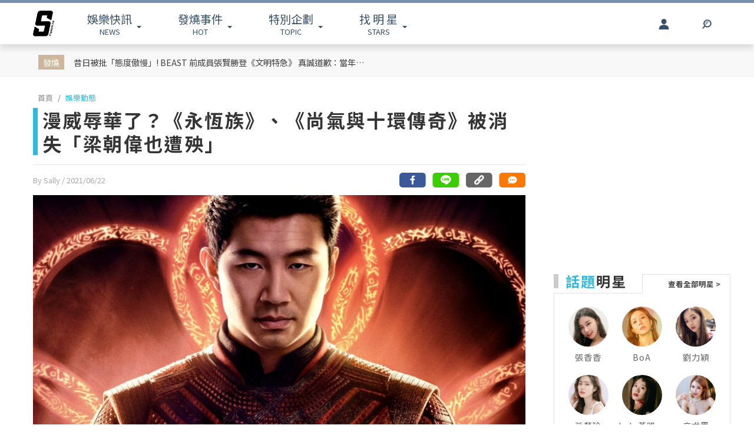

--- FILE ---
content_type: text/html; charset=UTF-8
request_url: https://www.ttshow.tw/article/81368
body_size: 11792
content:
<!DOCTYPE html>
<html lang="zh-tw">

<head>
    <title>漫威辱華了？《永恆族》、《尚氣與十環傳奇》被消失「梁朝偉也遭殃」</title>
    <meta charset="UTF-8">
    <meta name="viewport"
        content="width=device-width, initial-scale=1" />
    <meta content=”yes” name=”apple-mobile-web-app-capable”>
    <meta name='dailymotion-domain-verification' content='dm10f6pwj3r2oiixz' />
    <link rel="dns-prefetch" href="//fonts.googleapis.com" />
    <link rel="dns-prefetch" href="//fonts.gstatic.com">
    <link rel="dns-prefetch" href="//www.googletagmanager.com">
    <link rel="preconnect" href="//fonts.gstatic.com/" crossorigin>
    <link rel="preconnect" href="//fonts.googleapis.com" crossorigin>
    <link rel="preconnect" href="//adservice.google.com/">
    <link rel="preconnect" href="//www.googletagservices.com/">
    <link rel="preconnect" href="//tpc.googlesyndication.com/">
    <link rel="preconnect" href="//img.ttshow.tw/">
    <link rel="shortcut icon" href="https://www.ttshow.tw/favicon.ico">
    <meta name="author" content="台灣達人秀TTshow">
    <meta name="source" content="台灣達人秀TTshow" />
    <meta name="image" content="https://img.ttshow.tw/images/author/sally0212/00202106221620151515156.jpg" />
    <meta property="article:publisher" content="台灣達人秀TTshow" />
    <meta property="fb:admins" content="251305151547796" />
    <meta property="fb:app_id" content="498835631061933" />
    <meta property="fb:pages" content="251305151547796,1451168738483395" />

    
        <link rel="canonical" itemprop="mainEntityOfPage" href="https://www.ttshow.tw/article/81368" />
    <link rel="alternate" type="application/rss+xml" title="訂閱《台灣達人秀TTshow》RSS"
        href="https://www.ttshow.tw/rss/article.xml">
    <meta property="og:site_name" content="台灣達人秀TTshow" />
    <meta property="og:url" content="https://www.ttshow.tw/article/81368" />
    <meta property="og:title" content="漫威辱華了？《永恆族》、《尚氣與十環傳奇》被消失「梁朝偉也遭殃」｜TTshow 台灣達人秀" />
    <meta property="og:type" content="article" />
    <meta property="og:image" itemprop="image" content="https://img.ttshow.tw/images/author/sally0212/00202106221620151515156.jpg" />
    <meta property="og:image:alt" content="漫威辱華了？《永恆族》、《尚氣與十環傳奇》被消失「梁朝偉也遭殃」" />
    <meta property="og:description" content="近來「辱華風波」不斷，經典奇幻少年漫畫《鋼之鍊金術師》作者荒川弘更是因為10年前的作品捲入風波，引起不小的爭議，結果沒想到日前漫威也爆出「辱華爭議」，導致接下來的重點大作《永恆族》、《尚氣與十環傳奇》，可能無法在中國上映。" />
    <meta property="og:locale" content="zh_TW" />
    <meta property="dable:item_id" content="81368" />
    <meta property="dable:title" content="漫威辱華了？《永恆族》、《尚氣與十環傳奇》被消失「梁朝偉也遭殃」" />

    <meta name="description" content="近來「辱華風波」不斷，經典奇幻少年漫畫《鋼之鍊金術師》作者荒川弘更是因為10年前的作品捲入風波，引起不小的爭議，結果沒想到日前漫威也爆出「辱華爭議」，導致接下來的重點大作《永恆族》、《尚氣與十環傳奇》，可能無法在中國上映。(永恆族,尚氣與十環傳奇)" />
    <meta name="section" property="article:section" content="娛樂動態" />
    <meta name="pubdate" property="article:published_time" itemprop="datePublished"
        content="2021-06-22T14:31:30+08:00" />
    <meta itemprop="dateModified" content="2021-06-22T22:31:30+08:00" />
    <meta name="author" property="dable:author" itemscope itemprop="publisher" content="台灣達人秀TTshow" />
    <meta name="keywords" content="永恆族,尚氣與十環傳奇" />

    <meta property="dable:image" content="https://img.ttshow.tw/images/author/sally0212/00202106221620151515156.jpg">
    <span id="custom-tooltip" style="display: none;">已複製網址！</span>
    <!-- 增加Google被探索的機會 -->
    <meta name="robots" content="max-image-preview:large">

        
    
                    <script defer src="https://securepubads.g.doubleclick.net/tag/js/gpt.js"></script>
        <script>
            window.googletag = window.googletag || {cmd: []};
            googletag.cmd.push(function() {
            googletag.defineSlot('/127396897/ttshow_article_top', [[1, 1], 
            [970, 250]], 'div-gpt-ad-1660128392511-0').addService(googletag.pubads());
            googletag.pubads().enableSingleRequest();
            googletag.pubads().collapseEmptyDivs();
            googletag.enableServices();
            });
        </script>
                <link href="https://cdnjs.cloudflare.com/ajax/libs/bootstrap-v4-rtl/4.5.2-1/css/bootstrap.min.css" rel="stylesheet"
        type="text/css">

    <!-- Place css here-->
    <link href="https://www.ttshow.tw/assets/css/stylesheet.css?v=2.5.0" rel="stylesheet"
        type="text/css">

    <!-- Google Tag Manager -->
    <script>
        (function (w, d, s, l, i) {
            w[l] = w[l] || [];
            w[l].push({
                'gtm.start': new Date().getTime(),
                event: 'gtm.js'
            });
            var f = d.getElementsByTagName(s)[0],
                j = d.createElement(s),
                dl = l != 'dataLayer' ? '&l=' + l : '';
            j.async = true;
            j.src =
                'https://www.googletagmanager.com/gtm.js?id=' + i + dl;
            f.parentNode.insertBefore(j, f);
        })(window, document, 'script', 'dataLayer', 'GTM-PQNHB86');

    </script>
    <!-- End Google Tag Manager -->
</head>

<body>
    <!--TOP Button-->
    <button type="button" id="BackTop" class="toTop-arrow" aria-hidden="true" disabled></button>
    <!-- Google Tag Manager (noscript) -->
    <noscript><iframe src="https://www.googletagmanager.com/ns.html?id=GTM-PQNHB86" height="0" width="0"
            style="display:none;visibility:hidden"></iframe></noscript>
    <!-- End Google Tag Manager (noscript) -->
    <!--廣告預留區塊 970x250刊頭-->
<div id="ad_article_c0" class="container">
        <!-- /127396897/ttshow_article_top -->
                <div id='div-gpt-ad-1660128392511-0' class="d-md-block d-none">
            <script>
                googletag.cmd.push(function() { googletag.display('div-gpt-ad-1660128392511-0'); });
            </script>
        </div>
        </div>
<header id="stealth" class="bg-white w-100">
    <nav class="navbar navbar-expand-lg navbar-light container custom-container-width pl-3 pr-0">
        <a class="navbar-brand brand mt-sm-0 mt-1" href="/" aria-label="arrow"></a>
                <ul class="sf-menu col-7 m-0 p-0 d-sm-block d-none">
            <li>
                <span class="sf-with-ul"><b>娛樂快訊</b><br>NEWS</span>
                <ul>
                                        <li><a href="https://www.ttshow.tw/channel/news">娛樂動態</a></li>
                                        <li><a href="https://www.ttshow.tw/channel/kol">網紅</a></li>
                                        <li><a href="https://www.ttshow.tw/channel/jkstars">日韓</a></li>
                                        <li><a href="https://www.ttshow.tw/channel/topic">專題企劃</a></li>
                                        <li><a href="https://www.ttshow.tw/channel/popular">熱榜話題</a></li>
                                        <li><a href="https://www.ttshow.tw/channel/movie">影劇熱點</a></li>
                                        <li><a href="https://www.ttshow.tw/channel/marketing">行銷專欄</a></li>
                                        <li><a href="https://www.ttshow.tw/channel/Fashion">時尚</a></li>
                                        <li><a href="https://www.ttshow.tw/channel/sports">體育</a></li>
                                    </ul>
            </li>
            <li>
                <span class="sf-with-ul"><b>發燒事件</b><br>HOT</span>
                <ul>
                    <li><a href="https://www.ttshow.tw/hotnews/daily">本日</a></li>
                    <li><a href="https://www.ttshow.tw/hotnews/weekly">本週</a></li>
                    <li><a href="https://www.ttshow.tw/hotnews/monthly">本月</a></li>
                </ul>
            </li>
            <li>
                <span class="sf-with-ul"><b>特別企劃</b><br>TOPIC</span>
                <ul>
                                        <li><a target="_blank" rel="noopener" href="https://project.ttshow.tw/coverstory">Sissue封面人物</a></li>
                                                        </ul>
            </li>
            <li>
                <a href="https://www.ttshow.tw/celebrities" class="sf-with-ul"><b>找 明 星</b><br>STARS</a>
                <ul></ul>
            </li>
        </ul>
        <ul class="col-2 sociallist pt-3 d-lg-flex d-none justify-content-end">
                        <li class="nav-link py-4">
                <a id="userLogin" title="Facebook Login" class="icon fbuser"></a>
            </li>
                        <!-- <li class="nav-link py-4">
                <a target="_blank" rel="noopener" title="Facebook" href="https://www.facebook.com/wwwttshow/"
                    class="icon fb" target="_blank"></a>
            </li>
            <li class="nav-link py-4">
                <a target="_blank" rel="noopener" title="Instagram" href="https://www.instagram.com/ttshow.tw/"
                    class="icon ig" target="_blank"></a>
            </li>
            <li class="nav-link py-4">
                <a target="_blank" rel="noopener" title="Youtube" href="https://www.youtube.com/c/TaiwanTalentShow/"
                    class="icon yt" target="_blank"></a>
            </li>
            <li class="nav-link py-4">
                <a rel="noopener" title="RSS" href="https://www.ttshow.tw/rss" class="rss"></a>
            </li> -->
        </ul>
        
                <ul class="sf-menu search col-1 d-sm-block d-none">
            <li>
                <span class="sf-with-ul">
                    <p class="icon search" aria-hidden="true"></p>
                </span>
                <ul>
                    <li>
                        <!--search bar-->
                        <form action="https://www.ttshow.tw/search" class="d-flex" method="get">
                            <input name="q" class="form-control" type="text" placeholder="搜尋" aria-label="請輸入關鍵字">
                            <button type="submit" aria-label="搜尋"><img src="https://www.ttshow.tw/assets/img/search.svg" alt="search"></button>
                        </form>
                    </li>
                </ul>
            </li>
        </ul>
    </nav>
</header>

<div id="FBLogin">
    <div class="fbLogin-mask"></div>
    <div class="fbLogin-login">
        <div class="fbLogin-login-inner">
            <button class="fbLogin-close">
                <img src="https://www.ttshow.tw/assets/img/login-close.png" alt="" class="w-100">
            </button>     
            <button class="fbLogin-btn" onclick="window.location.href='https://www.ttshow.tw/sso/facebook'">
                <svg viewBox="0 0 213 213" preserveAspectRatio="xMinYMin" class="fb_button_svg_logo login_fb_logo single_button_svg_logo"><path d="M90,212v-75h-27v-31h27v-25q0,-40 40,-40q15,0 24,2v26h-14q-16,0 -16,16v21h30l-5,31h-27v75a106 106,0,1,0,-32 0" class="f_logo_circle" fill="white"></path><path d="M90,212v-75h-27v-31h27v-25q0,-40 40,-40q15,0 24,2v26h-14q-16,0 -16,16v21h30l-5,31h-27v75a106 106,1,0,1,-32 0" class="f_logo_f" fill="#1a77f2"></path></svg>
                以 Facebook 帳號登入
            </button>
            <input type="checkbox" class="fbLogin-checkbox" id="fbLogin-checkbox" checked>
            <label for="fbLogin-checkbox" class="fbLogin-label">
                登入即同意
                <a href="https://www.ttshow.tw/policies" target="_blank">服務條款/隱私權政策/policies</a>
            </label>
        </div>
    </div>
</div>

        <style type="text/css">
        header {
            position: relative;
        }
        #socialbar {
            bottom: -84px;
        }

        .hideUp #socialbar {
            bottom: 0px;
        }

        .hideUp #categorymenu {
            top: -50px;
        }

        @media (max-width: 992px) {
            #article .hot {
                margin-top: 0;
            }
        }
    </style>

    <main id="article">
        <div class="article-content">
        <!-- Google Tag Manager -->
<script>
    (function (w, d, s, l, i) {
        w[l] = w[l] || [];
        w[l].push({
            'gtm.start': new Date().getTime(),
            event: 'gtm.js'
        });
        var f = d.getElementsByTagName(s)[0],
            j = d.createElement(s),
            dl = l != 'dataLayer' ? '&l=' + l : '';
        j.async = true;
        j.src =
            'https://www.googletagmanager.com/gtm.js?id=' + i + dl;
        f.parentNode.insertBefore(j, f);
    })(window, document, 'script', 'dataLayer', 'GTM-PQNHB86');

</script>
<!-- End Google Tag Manager -->

<div class="container-fluid hot">
    <div class="container py-sm-2 py-3 px-sm-3 px-2 custom-container-width">
        <div class="row mt-1">
            <div class="col-auto py-sm-2 pl-sm-4 pr-sm-3 p-0 pl-2 pr-1 mb-0 text-center"><span>發燒</span></div>
            <div class="col-10 pt-sm-2 p-0 m-0 row">
                <a class="col-sm-6 pl-sm-0 mb-sm-2 px-1" href="https://www.ttshow.tw/article/112668">昔日被批「態度傲慢」! BEAST 前成員張賢勝登《文明特急》 真誠道歉：當年像被惡鬼附身</a>
                <div class="col-auto d-sm-block d-none"></div>
                <div id="ad_article_t1" class="col-sm-5 px-0 d-sm-block d-none"></div>
            </div>
        </div>
    </div>
</div>

<!--廣告預留區塊 970x250刊頭-->
<div id="ad_article_c1" class="container my-3"></div>

<div class="container custom-container-width p-0">
    <div class="row m-0">
        <div class="col-xl-9 col-lg-8 px-0 pl-lg-3 pr-lg-3 pl-xl-3 pr-xl-5">
            <nav aria-label="breadcrumb">
                <ol class="breadcrumb bg-white pl-sm-2 pl-2 py-0 my-2">
                                                            <li class="breadcrumb-item"><a href="https://www.ttshow.tw" class="toindex">首頁</a>
                    </li>
                                        <li class="breadcrumb-item active" aria-current="page"><a
                            href="https://www.ttshow.tw/channel/news">娛樂動態</a>
                    </li>
                </ol>
            </nav>

            <div class="onh1border">
                <h1 class="mx-2 mx-sm-0"><span class="prefix"></span>漫威辱華了？《永恆族》、《尚氣與十環傳奇》被消失「梁朝偉也遭殃」</h1>
                <input type="hidden" class="pageUrl" value="https://www.ttshow.tw/article/81368">
                <input type="hidden" class="nextArticleId" value="98633">

                                            </div>
            <hr class="mx-2 mx-sm-0">
            <div class="row m-0">
                <span class="post-date px-2 px-sm-0 col">By Sally
                    <!--文章編輯連結--> / 2021/06/22
                    <!--文章時間-->
                </span>
                <!--2021新增 文章底分享icon-->
                                <div id="socialbar_sec" class="d-none justify-content-end col d-lg-flex px-0">
                    <a class="fb-share" href="https://www.facebook.com/sharer/sharer.php?u=https://www.ttshow.tw/article/81368?utm_source=Facebook&utm_medium=share-icon"
                        target="_blank" aria-label="分享到facebook"></a>
                    <a class="line-share"
                        href="https://line.naver.jp/R/msg/text/?漫威辱華了？《永恆族》、《尚氣與十環傳奇》被消失「梁朝偉也遭殃」｜台灣達人秀%0D%0Ahttps://www.ttshow.tw/article/81368?utm_source=Line&utm_medium=share-icon"
                        target="_blank" aria-label="分享到line"></a>
                    <button type="button" class="clipboard" data-trigger="click" onclick="copy()" aria-label="複製連結"></button>
                    <input class=visuallyhidden id="box" style="left:-9999px; position: absolute;" aria-label="Clipboard" readonly>
                    <a class="message" href="#comhere" aria-label="網友留言"></a>
                </div>
                                <!--2021新增 文章底分享icon end-->

            </div>
            <div class="cover w-100">
                                <!--文章主圖-->
                <img class="w-100" src="https://img.ttshow.tw/images/author/sally0212/00202106221620151515156.jpg" alt="漫威辱華了？《永恆族》、《尚氣與十環傳奇》被消失「梁朝偉也遭殃」">
                            </div>
            <div class="position-relative mx-sm-0 px-sm-0 d-block">
                <div class="row mt-4 m-0">
                    <div class="side-l col-2 d-lg-block d-none text-center pl-0 mr-0">
                        <!--只在PC版執行此區塊-->
                        <div class="position-sticky d-block" style="top:100px; left:0;">
                                                                                    <div class="social-2">
                                <div class="fb-like" style="margin-top:20px; min-height:48px;"
                                    data-href="https://www.ttshow.tw/article/81368" data-width="" data-layout="box_count"
                                    data-action="like" data-size="small" data-share="false" data-lazy="true"></div>
                            </div>
                                                    </div>
                        <!--只在PC版執行此區塊 end-->
                    </div>
                    <div class="col-xl-10 col-lg-10 col-12 px-0">
                                                <section itemprop="articleBody" class="content lazy px-lg-0 px-3 mb-4">
                            <!--文章內容-->
                            <p>近來「辱華風波」不斷，經典奇幻少年漫畫《鋼之鍊金術師》作者荒川弘更是因為10年前的作品捲入風波，引起不小的爭議，結果沒想到日前漫威也爆出「辱華爭議」，導致接下來的重點大作《永恆族》、《尚氣與十環傳奇》，可能無法在中國上映。</p>

<p><strong>看更多：<a href="https://www.ttshow.tw/article/81323" target="_blank">故意辱華！《鋼鍊》作者「10年前惡搞毛澤東」曝：不想被盜</a></strong></p>

<figure class="image"><img alt="漫威辱華了？《永恆族》、《尚氣與十環傳奇》被消失「梁朝偉也遭殃」" height="309" data-src="https://img.ttshow.tw/images/author/sally0212/1624341217449.jpg" width="630" />
<figcaption>圖片來源／<a href="https://www.imdb.com/title/tt9376612/mediaindex?page=1&amp;ref_=tt_mv_close">IMDB</a></figcaption>
</figure>

<p>日前因為疫情的緣故，漫威可以說是大受打擊，除了還沒拍攝完畢的電影一再延期之外，已經完成的電影檔期也喬不攏，上映時間不斷延後，可以說是被疫情重創，去年一整年更是沒有一部電影上映。先前首部華裔超級英雄電影《尚氣與十環傳奇》預告釋出後，也引起正、反兩極的評價，更有網友質疑由梁朝偉飾演的角色，充滿「種族歧視」的色彩。</p>

<p><strong>看更多：<a href="https://www.ttshow.tw/article/81346" target="_blank">《孤兒怨》回來了！24歲女主「出演12歲蘿莉」：已經拍完了</a></strong></p>

<figure class="image"><img alt="漫威辱華了？《永恆族》、《尚氣與十環傳奇》被消失「梁朝偉也遭殃」" height="260" data-src="https://img.ttshow.tw/images/author/sally0212/1624341311490.jpg" width="630" />
<figcaption>圖片來源／<a href="https://www.imdb.com/title/tt9376612/mediaindex?page=1&amp;ref_=tt_mv_close">IMDB</a></figcaption>
</figure>

<p>除此之外，《永恆族》的導演趙婷過去曾經公開批評過中國政府，因此也難免讓許多網友多做聯想，認為日前中國官方電視台央視「CCTV 6」刻意忽略《永恆族》和《尚氣與十環傳奇》上映的消息，可能與此事有關，而這場「辱華風波」也可能會影響到《尚氣與十環傳奇》和《永恆族》在中國的上映計畫。</p>

<p><strong>看更多：<a href="https://www.ttshow.tw/article/81312" target="_blank">現在的英雄都是靠特效！「第一代浩克」曬當年劇照：塗顏料就上</a></strong></p>

<figure class="image"><img alt="漫威辱華了？《永恆族》、《尚氣與十環傳奇》被消失「梁朝偉也遭殃」" height="319" data-src="https://img.ttshow.tw/images/author/sally0212/1624341357602.jpg" width="630" />
<figcaption>圖片來源／<a href="https://www.imdb.com/title/tt9376612/mediaindex?page=1&amp;ref_=tt_mv_close">IMDB</a></figcaption>
</figure>

<p>事實上，不少電影過去都曾經引發辱華風暴，過去《玩命關頭9》的主演約翰西南（John Cena），過去就因為一句「台灣是第一個看到這部電影的國家」，而掀起爭議，最後他也在微博上緊急道歉，最後才順利止血。</p>

<p><strong>看更多：<a href="https://www.ttshow.tw/article/81356" target="_blank">鈕釦繃到最緊！Lisa「兇過頭」單穿外套包不住　深Ｖ險爆開</a></strong></p>
                        </section>

                        <!--置頂分類bar、置底分享bar非首屏重要元素，下移到內文後再載入-->
                                                
                        <div id="voteBody"></div>
                        <!--voteTopics-->
                        
                        <!--2021新增 文章底分享icon-->
                                                <!--2021新增 文章底分享icon end-->


                        <!--話題熱搜 popin插件-->
                        <div id="ad_text" class="mb-4 px-lg-0 pl-3 pr-1"></div>

                        <span class="cc px-lg-0 px-3">※本站內容版權所有，未經授權，不得轉載。<a href="https://www.ttshow.tw/copyright"
                                target="_blank">[版權聲明]</a></span>
                        <div class="tag mt-3 px-lg-0 px-3">
                                                        <a href="https://www.ttshow.tw/tag/%E6%B0%B8%E6%81%86%E6%97%8F">永恆族</a>
                                                        <a href="https://www.ttshow.tw/tag/%E5%B0%9A%E6%B0%A3%E8%88%87%E5%8D%81%E7%92%B0%E5%82%B3%E5%A5%87">尚氣與十環傳奇</a>
                                                    </div>

                        <div id='ttvdo' class="px-0"></div>
                        <div class="my-4 ad_article_frame d-flex flex-wrap">
                            <div class="ad_r mb-3 flex-fill justify-content-center">
                                <!--廣告預留區塊 250x250-->
                                <div id="ad_article_c2"></div>
                            </div>
                            <div class="ad_l mb-3 d-flex mx-auto justify-content-center">
                                <!--影片廣告插件-->
                                <div id="ad_article_video"></div>
                            </div>
                        </div>
                    </div>
                </div>
            </div>
        </div>
        <!--熱搜排行-->
        
        <aside class="col-xl-3 col-lg-4 d-none d-lg-block p-0 pr-xl-0 pr-lg-3">

            <!-- 211026新增 作者簡介區塊 -->
                        
            <div class="ad-aside" style="width:300px; height:250px; margin:.8rem auto 20px;">

            </div>

                        <div class="sidestar" style=" margin:0 auto 20px;">
                <div class="row m-0">
                    <div class="title col-6 p-0 mr-0 border-bottom">
                        <p class="mb-2"><b>話題</b>明星</p>
                    </div>
                    <div class="col-6 p-0 m-0 border-bottom-0">
                        <a class="viewall" href="https://www.ttshow.tw/celebrities">查看全部明星 ></a>
                    </div>
                </div>
                <div class="border-top-0">
                    <div class="group px-2 py-3 d-flex flex-wrap justify-content-center">
                                                <a class="people" href="https://www.ttshow.tw/celebrity/%E5%BC%B5%E9%A6%99%E9%A6%99">
                            <div class="cover">
                                <img src="https://www.ttshow.tw/assets/img/loading_v.gif" data-src="https://img.ttshow.tw/images/celebrity/張香香.jpg"
                                    class="h-100 lazyload" alt="張香香">
                            </div>
                            <p class="name text-center overep1">張香香</p>
                        </a>
                                                <a class="people" href="https://www.ttshow.tw/celebrity/BoA">
                            <div class="cover">
                                <img src="https://www.ttshow.tw/assets/img/loading_v.gif" data-src="https://img.ttshow.tw/images/celebrity/BoA.jpg"
                                    class="h-100 lazyload" alt="BoA">
                            </div>
                            <p class="name text-center overep1">BoA</p>
                        </a>
                                                <a class="people" href="https://www.ttshow.tw/celebrity/%E5%8A%89%E5%8A%9B%E7%A9%8E">
                            <div class="cover">
                                <img src="https://www.ttshow.tw/assets/img/loading_v.gif" data-src="https://img.ttshow.tw/images/celebrity/劉力穎.jpg"
                                    class="h-100 lazyload" alt="劉力穎">
                            </div>
                            <p class="name text-center overep1">劉力穎</p>
                        </a>
                                                <a class="people" href="https://www.ttshow.tw/celebrity/%E5%AD%AB%E8%97%9D%E7%8F%8D">
                            <div class="cover">
                                <img src="https://www.ttshow.tw/assets/img/loading_v.gif" data-src="https://img.ttshow.tw/images/celebrity/孫藝珍.jpg"
                                    class="h-100 lazyload" alt="孫藝珍">
                            </div>
                            <p class="name text-center overep1">孫藝珍</p>
                        </a>
                                                <a class="people" href="https://www.ttshow.tw/celebrity/Lulu%E9%BB%83%E8%B7%AF%E6%A2%93%E8%8C%B5">
                            <div class="cover">
                                <img src="https://www.ttshow.tw/assets/img/loading_v.gif" data-src="https://img.ttshow.tw/images/celebrity/Lulu黃路梓茵.jpg"
                                    class="h-100 lazyload" alt="Lulu黃路梓茵">
                            </div>
                            <p class="name text-center overep1">Lulu黃路梓茵</p>
                        </a>
                                                <a class="people" href="https://www.ttshow.tw/celebrity/%E8%BE%9B%E5%B0%A4%E9%87%8C">
                            <div class="cover">
                                <img src="https://www.ttshow.tw/assets/img/loading_v.gif" data-src="https://img.ttshow.tw/images/celebrity/辛尤里.jpg"
                                    class="h-100 lazyload" alt="辛尤里">
                            </div>
                            <p class="name text-center overep1">辛尤里</p>
                        </a>
                                            </div>
                </div>
            </div>
            
            <div class="ranking position-sticky" style="top:100px; left:0;">
                <div class="row m-0">
                    <div class="title col-6 p-0 mr-0 border-bottom">
                        <p class="mb-2"><b>今日</b>看點</p>
                    </div>
                    <div class="col-6 p-0 m-0 border-bottom-0"></div>
                </div>
                <div class="border-top-0">
                                        <article class="item">
                        <div class="row border-bottom mx-3 py-3">
                            <div class="col-6 px-0">
                                <a href="https://www.ttshow.tw/article/112668" class="album">
                                    <img class="h-100 lazyload" src="https://www.ttshow.tw/assets/img/loading.gif"
                                        data-src="https://img.ttshow.tw/images/coco/888888888888(123).jpg" alt="昔日被批「態度傲慢」! BEAST 前成員張賢勝登《文明特急》 真誠道歉：當年像被惡鬼附身">
                                </a>
                            </div>
                            <div class="col pr-0">
                                <a href="https://www.ttshow.tw/article/112668" title="昔日被批「態度傲慢」! BEAST 前成員張賢勝登《文明特急》 真誠道歉：當年像被惡鬼附身">
                                    <h4 class="mt-2 overep4">昔日被批「態度傲慢」! BEAST 前成員張賢勝登《文明特急》 真誠道歉：當年像被惡鬼附身</h4>
                                </a>
                            </div>
                        </div>
                    </article>
                                        <article class="item">
                        <div class="row border-bottom mx-3 py-3">
                            <div class="col-6 px-0">
                                <a href="https://www.ttshow.tw/article/112667" class="album">
                                    <img class="h-100 lazyload" src="https://www.ttshow.tw/assets/img/loading.gif"
                                        data-src="https://img.ttshow.tw/images/coco/888888888888(122).jpg" alt="ZB1 不說再見？! 僅 4 成員回原公司發展　韓媒爆「5 人有望延續團體活動」動向引關注">
                                </a>
                            </div>
                            <div class="col pr-0">
                                <a href="https://www.ttshow.tw/article/112667" title="ZB1 不說再見？! 僅 4 成員回原公司發展　韓媒爆「5 人有望延續團體活動」動向引關注">
                                    <h4 class="mt-2 overep4">ZB1 不說再見？! 僅 4 成員回原公司發展　韓媒爆「5 人有望延續團體活動」動向引關注</h4>
                                </a>
                            </div>
                        </div>
                    </article>
                                        <article class="item">
                        <div class="row border-bottom mx-3 py-3">
                            <div class="col-6 px-0">
                                <a href="https://www.ttshow.tw/article/112670" class="album">
                                    <img class="h-100 lazyload" src="https://www.ttshow.tw/assets/img/loading.gif"
                                        data-src="https://img.ttshow.tw/images/coco/888888888888(125).jpg" alt="金賽綸遺作將上映！青春羅曼史《我們每天每天》2月登場 留下最後銀幕身影引淚目">
                                </a>
                            </div>
                            <div class="col pr-0">
                                <a href="https://www.ttshow.tw/article/112670" title="金賽綸遺作將上映！青春羅曼史《我們每天每天》2月登場 留下最後銀幕身影引淚目">
                                    <h4 class="mt-2 overep4">金賽綸遺作將上映！青春羅曼史《我們每天每天》2月登場 留下最後銀幕身影引淚目</h4>
                                </a>
                            </div>
                        </div>
                    </article>
                                        <article class="item">
                        <div class="row border-bottom mx-3 py-3">
                            <div class="col-6 px-0">
                                <a href="https://www.ttshow.tw/article/112669" class="album">
                                    <img class="h-100 lazyload" src="https://www.ttshow.tw/assets/img/loading.gif"
                                        data-src="https://img.ttshow.tw/images/coco/888888888888(124).jpg" alt="羅PD新綜藝曝光「吃苦」企劃！ 邀李彩玟、DAY6 度云、ADP Tarzzan 、Car, the Garden 一起爬山？！">
                                </a>
                            </div>
                            <div class="col pr-0">
                                <a href="https://www.ttshow.tw/article/112669" title="羅PD新綜藝曝光「吃苦」企劃！ 邀李彩玟、DAY6 度云、ADP Tarzzan 、Car, the Garden 一起爬山？！">
                                    <h4 class="mt-2 overep4">羅PD新綜藝曝光「吃苦」企劃！ 邀李彩玟、DAY6 度云、ADP Tarzzan 、Car, the Garden 一起爬山？！</h4>
                                </a>
                            </div>
                        </div>
                    </article>
                                    </div>
            </div>
        </aside>
            </div>
</div>

<div class="container-fluid py-5 mt-5 area_bottom">
    <div class="container custom-container-width morearticle p-0">
        <div class="title text-center">
            <hr>
            <span>往下滑看更多文章</span>
        </div>
        <div id="ad_moreatc" class="pt-4"></div>
    </div>
</div>
        </div>
    </main>

    </script>

    
    
    <!--18禁文章警告-->
    
    <!--18禁文章警告 end-->

    


    <!-- <div id="fb-root"></div> -->

    <!--    PC版Footer-->
<footer class="d-lg-block d-none mt-5">
    <div class="container-fluid border-top p-5">
        <div class="container custom-container-width sitemap">
            <div class="row">
                <div class="col-4 text-center "><a href="/" class="brand" aria-label="arrow"></a></div>
                <div class="row col-8 w-100">
                    <div class="col-3">
                        <h5>娛樂快訊</h5>
                        <ul class="p-0 m-0">
                                                        <li><a href="https://www.ttshow.tw/channel/news">娛樂動態</a></li>
                                                        <li><a href="https://www.ttshow.tw/channel/kol">網紅</a></li>
                                                        <li><a href="https://www.ttshow.tw/channel/jkstars">日韓</a></li>
                                                        <li><a href="https://www.ttshow.tw/channel/topic">專題企劃</a></li>
                                                        <li><a href="https://www.ttshow.tw/channel/popular">熱榜話題</a></li>
                                                    </ul>
                    </div>
                    <div class="col-3">
                        <h5>特別企劃</h5>
                        <ul class="p-0 m-0">
                                                        <li><a target="_blank" rel="noopener" href="https://project.ttshow.tw/coverstory">Sissue封面人物</a></li>
                                                                                </ul>
                    </div>
                    <div class="col-3">
                        <h5>找明星</h5>
                        <ul class="p-0 m-0">
                            <li><a href="https://www.ttshow.tw/celebrities">找明星</a></li>
                        </ul>
                    </div>
                    <div class="col-3">
                        <h5>追蹤我們</h5>
                        <ul class="p-0 m-0">
                            <li><a href="https://www.ttshow.tw/rss"><span class="icon rss"></span>RSS</a></li>
                            <li><a href="https://www.facebook.com/wwwttshow/" target="_blank" rel="noopener"><span
                                        class="icon fb"></span>FACEBOOK</a></li>
                            <li><a href="https://twitter.com/ttshow_tw/" target="_blank" rel="noopener"><span
                                        class="icon tw"></span>TWITTER</a></li>
                            <li><a href="https://www.youtube.com/c/TaiwanTalentShow/" target="_blank"
                                    rel="noopener"><span class="icon yt"></span>YOUTUBE</a></li>
                            <li><a href="https://www.instagram.com/ttshow.tw/" target="_blank" rel="noopener"><span
                                        class="icon ig"></span>INSTAGRAM</a></li>
                        </ul>
                    </div>
                </div>
            </div>
        </div>
    </div>
    <div class="container-fluid py-3 px-4 footer">
        <div class="container">
            <div class="row">
                <ul class="col-6 pl-3 nav nav-pills">
                    <li class="pr-3"><a href="https://www.ttshow.tw/about" target="_blank">關於我們</a></li>
                    <li class="pr-3"><a href="https://www.ttshow.tw/contact" target="_blank">聯絡我們</a></li>
                    <li class="pr-3"><a href="https://www.supermedia.cool/contact?name=7&amp;utm_source=ttshow&amp;utm_medium=cms_footer" target="_blank">廣告合作</a></li>
                    <li class="pr-3"><a href="https://www.ttshow.tw/feedback" target="_blank">建議與回報</a></li>
                    <li class="pr-3"><a href="https://www.ttshow.tw/policies" target="_blank">服務條款</a></li>
                    <li class="pr-3"><a href="https://www.ttshow.tw/copyright" target="_blank">著作權聲明</a></li>
                    <li class="pr-3"><a href="https://www.104.com.tw/company/1a2x6bix6c" target="_blank" rel="noopener">加入團隊</a></li>
                </ul>
                <div class="col-6 text-right">Copyright © 2026. TTSHOW All Rights Reserved. 未經授權‧嚴禁轉載</div>
            </div>
        </div>
    </div>
</footer>

<!--    手機版footer-->
<footer class="d-lg-none d-block mt-5">
    <div class="container-fluid border-top pb-3 pt-2 px-3 sitemap text-center">
        <div class="text-center my-3"><a href="/" class="brand mt-0" aria-label="首頁"></a></div>
        <ul class="pl-3 nav nav-pills text-center">
            <li class="border-right"><a href="https://www.ttshow.tw/about" target="_blank">關於我們</a></li>
            <li class="border-right"><a href="https://www.ttshow.tw/contact" target="_blank">聯絡我們</a></li>
            <li class="border-right"><a href="https://www.supermedia.cool/contact?name=7&amp;utm_source=ttshow&amp;utm_medium=cms_footer" target="_blank">廣告合作</a></li>
            <li class=""><a href="https://www.ttshow.tw/feedback" target="_blank">建議與回報</a></li>
            <!-- <div class="clearfix"></div> -->
            <li class="border-right"><a href="https://www.ttshow.tw/policies" target="_blank">服務條款</a></li>
            <li class="border-right"><a href="https://www.ttshow.tw/copyright" target="_blank">著作權聲明</a></li>
            <li class=""><a href="https://www.104.com.tw/company/1a2x6bix6c" target="_blank" rel="noopener">加入團隊</a></li>
        </ul>
    </div>
    <div class="container-fluid py-3 px-4 footer">
        <div class="container text-center">
            Copyright © 2026. TTSHOW All Rights Reserved.<br>未經授權‧嚴禁轉載
        </div>
    </div>
</footer><script>(function(){function c(){var b=a.contentDocument||a.contentWindow.document;if(b){var d=b.createElement('script');d.innerHTML="window.__CF$cv$params={r:'9bf031f1393aeaf4',t:'MTc2ODU5MzU4NA=='};var a=document.createElement('script');a.src='/cdn-cgi/challenge-platform/scripts/jsd/main.js';document.getElementsByTagName('head')[0].appendChild(a);";b.getElementsByTagName('head')[0].appendChild(d)}}if(document.body){var a=document.createElement('iframe');a.height=1;a.width=1;a.style.position='absolute';a.style.top=0;a.style.left=0;a.style.border='none';a.style.visibility='hidden';document.body.appendChild(a);if('loading'!==document.readyState)c();else if(window.addEventListener)document.addEventListener('DOMContentLoaded',c);else{var e=document.onreadystatechange||function(){};document.onreadystatechange=function(b){e(b);'loading'!==document.readyState&&(document.onreadystatechange=e,c())}}}})();</script></body>

<!-- ================================================== -->
<script defer type="application/javascript" src="//anymind360.com/js/3737/ats.js"></script>
<!-- v2.1版 升級3.4.1→3.6.1 -->
<script src="https://cdnjs.cloudflare.com/ajax/libs/jquery/3.6.1/jquery.min.js"></script>
<script src="https://cdnjs.cloudflare.com/ajax/libs/bootstrap-v4-rtl/4.3.1-0/js/bootstrap.min.js"></script>
<script src="https://www.ttshow.tw/assets/js/superfish.js?v=2.5.0"></script>
<script src="https://www.ttshow.tw/vendor/jquery/lazyload.min.js?v=2.5.0"></script>
<script id="base-inititalize">
    (function ($) {
        $.ttshow = "v2.5.0";
    }($));

    WebFontConfig = {
        google: {
            families: ['Noto Sans TC:400,500,700&display=swap']
        }
    };

    (function (d) {
        var wf = d.createElement('script'),
            s = d.scripts[0];
        wf.async = true;
        wf.src = "https://www.ttshow.tw/assets/js/webfontloader.js";
        s.parentNode.insertBefore(wf, s);
    })(document);

    //TOP Button js
    $(function () {
        $('#BackTop').click(function () {
            $('html,body').animate({
                scrollTop: 0
            }, 333);
        });
        $(window).scroll(function () {
            if ($(this).scrollTop() > 300) {
                $('#BackTop').fadeIn(222);
            } else {
                $('#BackTop').stop().fadeOut(222);
            }
        }).scroll();
    });
    //下拉選單js
    jQuery(document).ready(function () {
        jQuery('ul.sf-menu').superfish();
    });
    //手機版選單關閉鈕 js
    $('.navbar-toggler').on('click', function () {
        $('body').addClass('overflow-hidden');
    });
    $('#navbarToggleExternalContent>.onlogo').on('click', function () {
        $('.collapse').removeClass('show');
        $('body').removeClass('overflow-hidden');
    });

    //enable lazy load
    $("img.lazyload").lazyload();
</script>
<script src="https://www.ttshow.tw/assets/js/fb_login.js?v=2.5.0"></script>


    <script>
        let mainArticleId = "81368";
        let pagingEndpoint = "https://www.ttshow.tw/article";
        let page = 1;
        let loading = false;
        let nextArticleId = "98633";

        const observer = new IntersectionObserver((entries) => {
            entries.forEach(entry => {
                if (entry.isIntersecting) {
                    document.title = entry.target.querySelector('h1') ?.textContent;
                    history.replaceState(null, '', entry.target.querySelector('.pageUrl').value + location.search + location.hash);
                }
            });
        }, {
            rootMargin: "-60% 0px -60% 0px",
            threshold: [0],
        });
        
        document.querySelectorAll('.article-content').forEach(item => {
            observer.observe(item);
        });

        function loadArticles() {
            if (loading) return;
            loading = true;
            if ($.trim(nextArticleId) === '') return;
            page++;

            $.ajax({
                url: pagingEndpoint + '/' + nextArticleId,
                method: 'get',
                type: 'json',
                contentType: 'text/html',
                data: {
                    mainArticleId: mainArticleId,
                    page: page
                }
            }).done(function (response) {
                let container = $('#article');
                let div = createArticleContent(response);
                container.append(div);
                
                // articlefns.js
                wrapYouTubeIframes(div);
                setLazyLoadingObserve(div);
                checkInstagramEmbedJs(div);

                //lazyload
                $("img.lazyload").lazyload();

                nextArticleId = div.querySelector('input[type="hidden"].nextArticleId') ?.value;
                observer.observe(div);
                loading = false;
            }).fail(function(promiseObj){
                console.log('loadArticles fail');
            });
        }

        function isBottomOfPage() {
            return (window.innerHeight + window.scrollY) >= document.body.offsetHeight - 1000;
        }

        function createArticleContent(html)
        {
            let div = document.createElement('div');
            div.className = 'article-content';
            div.innerHTML = html;
            return div;
        }

        window.addEventListener('scroll', () => {
            if (isBottomOfPage()) {
                loadArticles();
            }
        });
    </script>
    
    
        
    
        


<script type="application/ld+json" id="global">
    {
        "@context": "https://schema.org",
        "@type": "Organization",
        "name": "台灣達人秀",
        "alternateName": [
            "達人秀",
            "TTshow"
        ],
        "url": "https://www.ttshow.tw",
        "logo": "https://www.ttshow.tw/assets/img/show-logo.png",
        "contactPoint": {
            "@type": "ContactPoint",
            "telephone": "+886-2-77095168",
            "email": "service@supermedia.cool",
            "contactType": "customer service",
            "areaServed": "TW",
            "availableLanguage": ["Chinese"]
        },
        "sameAs": [
            "https://www.facebook.com/wwwttshow/",
            "https://www.instagram.com/ttshow.tw/",
            "https://www.youtube.com/channel/UCIECJyQ6meDyN-UnVHgXAMA/",
            "https://twitter.com/ttshow_tw/",
            "https://www.linkedin.com/company/supermedia/"
        ],
        "address": {
            "@type": "PostalAddress",
            "streetAddress": "復興北路337號13樓",
            "addressLocality": "松山區",
            "addressRegion": "臺北市",
            "postalCode": "105",
            "addressCountry": "TW"
        }
    }
</script>
    
    <script type="application/ld+json" id="article">
        {
            "@context": "https://schema.org",
            "@type": "NewsArticle",
            "articleSection": "娛樂動態",
            "mainEntityOfPage": {
                "@type": "WebPage",
                "@id": "https://www.ttshow.tw/article/81368"
            },
            "headline": "漫威辱華了？《永恆族》、《尚氣與十環傳奇》被消失「梁朝偉也遭殃」",
            "image": {
                "@type": "ImageObject",
                "url": "https://img.ttshow.tw/images/author/sally0212/00202106221620151515156.jpg",
                "height": 460,
                "width": 858
            },
            "datePublished": "2021-06-22T14:31:30+08:00",
                "dateModified": "2021-06-22T22:31:30+08:00",
                "author": {
                    "@type": "Organization",
                    "name": "台灣達人秀 TTshow",
                    "url": "https://www.ttshow.tw"
                },
            "publisher": {
                "@type": "Organization",
                "name": "台灣達人秀 TTshow",
                "logo": {
                    "@type": "ImageObject",
                    "url": "https://www.ttshow.tw/assets/img/show-logo.png",
                    "width": 240,
                    "height": 24
                }
            },
            "keywords": ["永恆族","尚氣與十環傳奇"],
            "description": "近來「辱華風波」不斷，經典奇幻少年漫畫《鋼之鍊金術師》作者荒川弘更是因為10年前的作品捲入風波，引起不小的爭議，結果沒想到日前漫威也爆出「辱華爭議」，導致接下來的重點大作《永恆族》、《尚氣與十環傳奇》，可能無法在中國上映。"
        }
    </script>
    <script defer type="text/javascript" src="https://www.ttshow.tw/assets/js/articlefns.js?v=2.5.0">
    <script type="application/ld+json" id="breadcrumbs">
        {"@context":"https:\/\/schema.org","@type":"BreadcrumbList","itemListElement":[{"@type":"ListItem","position":1,"item":{"@id":"https:\/\/www.ttshow.tw","name":"首頁"}},{"@type":"ListItem","position":2,"item":{"@id":"https:\/\/www.ttshow.tw\/channel\/news","name":"娛樂動態"}},{"@type":"ListItem","position":3,"item":{"@id":"https:\/\/www.ttshow.tw\/article\/81368","name":"漫威辱華了？《永恆族》、《尚氣與十環傳奇》被消失「梁朝偉也遭殃」"}}]}
    </script>

    <script>
    function isMobileDevice() {
        const mobileDevice = [
            "Android",
            "webOS",
            "iPhone",
            "iPad",
            "iPod",
            "BlackBerry",
            "Windows Phone",
        ];
        let isMobileDevice = mobileDevice.some((e) => navigator.userAgent.match(e));
        return isMobileDevice;
    }
    let isPhone = isMobileDevice();
    if (!isPhone) {
        let stealth = document.querySelector("#stealth");
        document.addEventListener("scroll", () => {
            if (window.scrollY > 0) {
                stealth.classList.add("sticky");
                stealth.style.position = "fixed";
            } else {
                stealth.classList.remove("sticky");
                stealth.style.position = "relative";
            }
        });
    }
    </script>

</html>


--- FILE ---
content_type: text/html; charset=UTF-8
request_url: https://auto-load-balancer.likr.tw/api/get_client_ip.php
body_size: -134
content:
"18.224.169.137"

--- FILE ---
content_type: text/html; charset=utf-8
request_url: https://www.google.com/recaptcha/api2/aframe
body_size: 183
content:
<!DOCTYPE HTML><html><head><meta http-equiv="content-type" content="text/html; charset=UTF-8"></head><body><script nonce="EHq1EEFB4fvCamA0fMJqSg">/** Anti-fraud and anti-abuse applications only. See google.com/recaptcha */ try{var clients={'sodar':'https://pagead2.googlesyndication.com/pagead/sodar?'};window.addEventListener("message",function(a){try{if(a.source===window.parent){var b=JSON.parse(a.data);var c=clients[b['id']];if(c){var d=document.createElement('img');d.src=c+b['params']+'&rc='+(localStorage.getItem("rc::a")?sessionStorage.getItem("rc::b"):"");window.document.body.appendChild(d);sessionStorage.setItem("rc::e",parseInt(sessionStorage.getItem("rc::e")||0)+1);localStorage.setItem("rc::h",'1768593614358');}}}catch(b){}});window.parent.postMessage("_grecaptcha_ready", "*");}catch(b){}</script></body></html>

--- FILE ---
content_type: image/svg+xml
request_url: https://www.ttshow.tw/assets/img/search.svg
body_size: -204
content:
<svg xmlns="http://www.w3.org/2000/svg" width="23.16" height="26.75" viewBox="0 0 23.16 26.75">
  <defs>
    <style>
      .cls-1 {
        fill: #3fb4cd;
        fill-rule: evenodd;
      }
    </style>
  </defs>
  <path id="search.svg" class="cls-1" d="M3133.79,215.94l-23.16,13.369V202.57Z" transform="translate(-3110.62 -202.562)"/>
</svg>


--- FILE ---
content_type: text/javascript
request_url: https://avivid.likr.tw/api/subscribe_core.min.js
body_size: 27754
content:
if(!["20190919000002","20230807000001","20220406000006","20210224000001","20210505000004","20220406000007","20180213000001","20230221000001","20170712001001","20180208000004","20180208000005","20180718000002","20191221000001","20191221000002","20191221000003","20191221000004","20191221000005","20191221000006","20191221000041","20191221000007","20191221000008","20191221000042","20191221000009","20191221000010","20191221000011","20191221000012","20191221000013","20191221000014","20191221000015","20191221000016","20191221000017","20191221000018","20191221000019","20191221000020","20191221000021","20191221000022","20191221000023","20191221000024","20191221000025","20191221000026","20191221000027","20191221000028","20191221000029","20191221000030","20191221000031","20191221000032","20191221000033","20191221000034","20191221000035","20191221000036","20191221000037","20191221000038","20191221000039","20191221000040","20230804000002","20180627000001","20171214000003","20181025000001","20200709000001","20201211000002","20230617000003","20210909000001","20171220000002","20171027000003","20170615001000","20190820000017","20220225000001","20170713001000","20180920000001","20210428000001","20170706000002","20200914000002","20230926000001","20211116000002","20170516000001","20170719001000","20180418000001","20180712000001","20180410000001","20170717001000","20181121000003","20180423000002","20210603000001","20210118000001","20180612000001","20240802000001","20171226000002","20220111000002","20201014000001","20200709000002","20181018000003","20171213000006","20220113000001","20201210000004","20240702000001","20211206000001","20180808000001","20200410000002","20170620001000","20180914000001","20181115000001","20181101000001","20190513000001","20180607000001","20180627000002","20180423000003","20180206000001","20220606000001","20220414000002","20210129000007","20211019000002","20180910000006","20210511000004","20170410000001","20211227000009","20170706001000","20171026000005","20210505000001","20201207000001","20180201000002","20170712001000","20200827000002","20180130000006","20211019000004","20170605000003","20180423000001","20180503000002","20171220000001","20180110000001","20201117000001","20171208000001","20180323000009","20171226000003","20220406000004","20220406000002","20220406000003","20200909000001","20241025000002","20180807000001","20190827000012","20170706001001","20180807000002","20201119000005","20171122000001","20221109000007","20240409000001","20170724001000","20201127000001","20221109000012","20221027000002","20230426000001","20240919000001","20221109000005","20170901001000","20221109000003","20170815001000","20170731000002","20180905000002","20171214000001","20180920000002","20230419000003","20221109000010","20210316000002","20180315000001","20231013000001","20221109000004","20170731001000","20170727001000","20181123000001","20170616001000","20200429000002","20210107000001","20211019000001","20170717001001","20180208000001","20230908000001","20171012000001","20171213000003","20181126000001","20220414000001","20171019000001","20221109000013","20220308000001","20191016000001","20220127000002","20200603000002","20210604000001","20220614000001","20200827000003","20171110000002","20170711001000","20180709000002","20171130000001","20180509000001","20180720000003","20220321000001","20171213000005","20170531000008","20170531000003","20210804000001","20221109000008","20231101000002","20211019000003","20180418000002","20211027000001","20190326000002","20171218000001","20180629000002","20180905000004","20230804000001","20221109000009","20180816000001","20240725000002","20180503000001","20180511000002","20171225000002","20180221000002","20170719000001","20171204000001","20171204000002","20220208000001","20210415000003","20210226000001","20241210000001","20171225000003","20200917000001","20210420000001","20201210000002","20191015000001","20210120000001","20210305000001","20220923000007","20180322000001","20180213000002","20200902000001","20180201000001","20171113000001","20171218000002","20180508000001","20170531000009","20171106000001","20180205000001","20201119000003","20201119000002","20200827000001","20170710001000","20170803001001","20210310000001","20241101000001","20170531000004","20171026000007","20170914001000","20181009000001","20171109000001","20230807000002","20170531000002","20181219000001","20170611000001","20180821000001","20181120000001","20180130000002","20180709000003","20230911000001","20170707001000","20181011000002","20180720000001","20190118000001","20171024000008","20180910000016","20171003000019","20171002000001","20221229000001","20200824000001","20230419000002","20210907000001","20201209000001","20241008000001","20170531000001","20210415000001","20170531000005","20171109000002","20230617000001","20170731001001","20180712000002","20170803001000","20171108000001","20210511000002","20230206000001","20170531000007","20170531000010","20180226000001","20180614000001","20180614000002","20230119000001","20221109000002","20221109000006","20200710000001","20210812000001","20221109000011","20230104000002","20211203000001","20221109000014","20180227000001","20180709000005","20170521000001","20240117000005","20240131000001","20211122000001","20180905000001","20200219000001","20171003000004","20190322000006"].includes(AviviD.category_id)){var c=document.createElement("script");c.type="text/javascript";c.src="https://avivid.likr.tw/api/subscribe_core_firebase_update.js";document.head.appendChild(c)}else{if(AviviD.web_id=="ctinews"){(function(){var s=document.createElement("script"),el=document.getElementsByTagName("script")[0];s.src="https://ajax.googleapis.com/ajax/libs/jquery/3.1.1/jquery.min.js";el.parentNode.insertBefore(s,el);s.onload=s.onreadystatechange=function(){var state=this.readyState;if(!this.loaded&&(!state||state==="loaded"||state==="complete")){this.loaded=true;AviviD.jQuery=jQuery}}})()}else if(AviviD.web_id=="pixnet"){(function(){var s=document.createElement("script"),el=document.getElementsByTagName("script")[0];s.src="https://ajax.googleapis.com/ajax/libs/jquery/3.7.1/jquery.min.js";el.parentNode.insertBefore(s,el);s.onload=s.onreadystatechange=function(){var state=this.readyState;if(!this.loaded&&(!state||state==="loaded"||state==="complete")){this.loaded=true;AviviD.jQuery=jQuery}}})()}else{AviviD.load_avivid_jquery=function(){if(window.jQuery){AviviD.jQuery=jQuery}else{setTimeout(function(){AviviD.load_avivid_jquery()},50)}};AviviD.load_avivid_jquery()}AviviD.construct=function(method){if(AviviD.jQuery&&!AviviD.empty(AviviD.uuid)){method()}else{setTimeout(function(){AviviD.construct(method)},50)}};AviviD.get_urlparam=function(name){var reg=new RegExp("(^|&)"+name+"=([^&]*)(&|$)");var r=window.location.search.substr(1).match(reg);if(r!=null)return unescape(r[2]);return null};AviviD.empty=function(data){if(typeof data=="number"||typeof data=="boolean"){return false}if(data==="null"||data==="undefined"){return true}if(typeof data=="undefined"||data===null){return true}if(typeof data.length!="undefined"){return data.length==0}var count=0;for(var i in data){if(data.hasOwnProperty(i)){count++}}return count==0};AviviD.protocol_firebase_accept=function(){if(location.protocol=="http:"){return false}else if(location.protocol=="https:"){return true}else{return true}};AviviD.get_top_domain=function(){var domain=window.location.hostname;var isIP=/[0-9]{1,3}\.[0-9]{1,3}\.[0-9]{1,3}\.[0-9]{1,3}/.test(domain);if(isIP)return domain;var length=domain.split(".").length;var domain_split_reverse=domain.split(".").reverse();if(length<="2"){return domain}else if(length=="3"){if(domain_split_reverse[1]==="com"){return domain}else{return domain_split_reverse[1]+"."+domain_split_reverse[0]}}else if(length=="4"){if(domain_split_reverse[0]==="com"){return domain_split_reverse[1]+"."+domain_split_reverse[0]}else{return domain_split_reverse[2]+"."+domain_split_reverse[1]+"."+domain_split_reverse[0]}}else{return domain_split_reverse[2]+"."+domain_split_reverse[1]+"."+domain_split_reverse[0]}};AviviD.set_cookie=function(name,value,days){var domain=AviviD.get_top_domain();var Days=days||3650;var exp=new Date;exp.setTime(exp.getTime()+Days*24*60*60*1e3);if(AviviD.protocol_firebase_accept()){document.cookie=name+"="+escape(value)+";expires="+exp.toGMTString()+";domain="+domain+";path=/;secure;"}else{document.cookie=name+"="+escape(value)+";expires="+exp.toGMTString()+";domain="+domain+";path=/;"}};AviviD.get_cookie=function(name){var arr=document.cookie.match(new RegExp("(^| )"+name+"=([^;]*)(;|$)"));if(arr!=null){return unescape(arr[2])}return null};AviviD.delete_cookie=function(name){var exp=new Date;exp.setTime(exp.getTime()-1);var cval=AviviD.get_cookie(name);if(cval!=null){document.cookie=name+"="+cval+";expires="+exp.toGMTString()}};AviviD.get_website_info=function(){var json_data=JSON.stringify(AviviD.ajax_data);if(AviviD.web_id=="beautytech"){URLs="https://recommendation-setting.s3.ap-southeast-1.amazonaws.com/settings_file_json/"+AviviD.category_id+".json"}else{URLs="https://avivid.likr.tw/settings_file_json/"+AviviD.category_id+".json"}AviviD.jQuery.ajax({type:"GET",url:URLs,xhrFields:{withCredentials:false},cache:true,dataType:"json",success:function(data){if(data.sender_id=="_"){data.sender_id="912321621860"}AviviD.status.get_website_info="1";AviviD.loadScript("https://avividone.likr.tw/killswitch/killswitch_config.js");if(AviviD.status.get_website_info=="1"){AviviD.settings.is_aws=data.is_aws;AviviD.settings.is_crescent=data.is_crescent;AviviD.settings.icon_path=data.icon_path;AviviD.settings.domain=data.domain;AviviD.settings.string_ring_icon=data.ring_icon;AviviD.settings.sw_type=data.sw_type;AviviD.settings.channel_id=data.channel_id;AviviD.settings.push_banner_data_title=data.banner_title;AviviD.settings.push_banner_data_content=data.banner_content;AviviD.settings.banner_button_allow=data.banner_button_allow;AviviD.settings.banner_button_deny=data.banner_button_deny;AviviD.settings.push_banner_data_interval=data.banner_interval_mins;AviviD.settings.push_banner_data_position=data.banner_position;AviviD.settings.ring_position_top=data.ring_position_top;AviviD.settings.ring_position_bottom=data.ring_position_bottom;AviviD.settings.ring_position_left=data.ring_position_left;AviviD.settings.ring_position_right=data.ring_position_right;AviviD.settings.show_ring_after_subscribed=data.ring_display;AviviD.settings.show_ring=data.show_ring;AviviD.settings.ring_size_height=data.ring_size_height;AviviD.settings.ring_size_width=data.ring_size_width;AviviD.settings.banner_allow_btn=data.banner_allow_btn;AviviD.settings.banner_cancel_btn=data.banner_cancel_btn;AviviD.settings.ring_before_background_path=data.ring_before_background_path;AviviD.settings.ring_after_background_path=data.ring_after_background_path;AviviD.settings.new_onpage_version=data.new_onpage_version;AviviD.settings.fb_banner_title=data.fb_banner_title;AviviD.settings.fb_banner_content=data.fb_banner_content;AviviD.settings.fb_banner_icon=data.fb_banner_icon;AviviD.settings.add_ecommerce_listener=data.add_ecommerce_listener;AviviD.settings.string_banner_icon=data.banner_icon;AviviD.settings.ring_position_mtop=data.ring_position_mtop;AviviD.settings.ring_position_mbottom=data.ring_position_mbottom;AviviD.settings.ring_position_mleft=data.ring_position_mleft;AviviD.settings.ring_position_mright=data.ring_position_mright;AviviD.settings.show_fb_banner=data.show_fb_banner;AviviD.settings.pc_show_ring=data.pc_show_ring;AviviD.settings.pc_show_banner=data.pc_show_banner;AviviD.settings.mobile_show_ring=data.mobile_show_ring;AviviD.settings.mobile_show_banner=data.mobile_show_banner;AviviD.settings.fp_ak=data.fp_ak;AviviD.settings.fp_ad=data.fp_ad;AviviD.settings.fp_du=data.fp_du;AviviD.settings.fp_pi=data.fp_pi;AviviD.settings.fp_sb=data.fp_sb;AviviD.settings.fp_ai=data.fp_ai;AviviD.settings.fp_mi=data.fp_mi;AviviD.settings.fp_msi=data.fp_msi;AviviD.settings.language=data.language;AviviD.settings.switch_language=data.switch_language;AviviD.settings.ios_enable=data.ios_enable;AviviD.settings.banner_cancel_twice_exp_day=data.banner_click_cancel_twice_interval_days;AviviD.settings.website_type=data.website_type;AviviD.settings.native_enable=data.native_enable;if(AviviD.web_id=="pixnet"){if(document.domain.includes("pixnet.net")==false){AviviD.settings.native_enable="0"}}AviviD.settings.banner_enable=data.banner_enable;AviviD.settings.onpage_enable=data.onpage_enable;AviviD.settings.compensation_enable=data.compensation_enable;AviviD.settings.onpage_timeout_first=data.onpage_timeout_first;AviviD.settings.onpage_timeout_cycle=data.onpage_timeout_cycle;AviviD.settings.onpage_with_ad=data.onpage_with_ad;AviviD.settings.sub_banner_customer_enable=data.sub_banner_customer_enable;AviviD.settings.ad_banner_enable=data.ad_banner_enable;AviviD.settings.ad_banner_with_ad=data.ad_banner_with_ad;AviviD.settings.ad_banner_position=data.ad_banner_position;AviviD.settings.ad_banner_pic_position=data.ad_banner_pic_position;AviviD.settings.ad_banner_timer=data.ad_banner_timer;AviviD.settings.ad_banner_life_cycle=data.ad_banner_life_cycle;AviviD.settings.before_page_timer=60;AviviD.settings.onpage_position=data.onpage_position;AviviD.settings.onpage_position_vh=data.onpage_position_vh;AviviD.settings.onpage_pc_position=data.onpage_pc_position;AviviD.settings.onpage_pc_position_x=data.onpage_pc_position_x;AviviD.settings.onpage_pc_position_y=data.onpage_pc_position_y;AviviD.settings.onpage_pic_position=data.onpage_pic_position;AviviD.settings.track_behavior_enable=data.track_behavior_enable;AviviD.settings.ip_enable=data.ip_enable;AviviD.settings.payment_selector=data.payment_selector;AviviD.settings.payment_selector_m=data.payment_selector_m;AviviD.settings.payment_url=data.payment_url;AviviD.settings.payment_url_m=data.payment_url_m;AviviD.settings.checkout_url=data.checkout_url;AviviD.settings.checkout_url_m=data.checkout_url_m;AviviD.settings.checkout_trigger_class=data.checkout_trigger_class;AviviD.settings.checkout_trigger_class_m=data.checkout_trigger_class_m;AviviD.settings.checkout_data_class=data.checkout_data_class;AviviD.settings.checkout_data_class_m=data.checkout_data_class_m;AviviD.settings.cart_url=data.cart_url;AviviD.settings.cart_url_m=data.cart_url_m;AviviD.settings.cart_data_class=data.cart_data_class;AviviD.settings.cart_data_class_m=data.cart_data_class_m;AviviD.settings.number_url=data.number_url;AviviD.settings.number_url_m=data.number_url_m;AviviD.settings.number_trigger_class=data.number_trigger_class;AviviD.settings.number_trigger_class_m=data.number_trigger_class_m;AviviD.settings.number_data_id=data.number_data_id;AviviD.settings.number_data_id_m=data.number_data_id_m;AviviD.settings.back_page_enable=data.back_page_enable;AviviD.settings.ad_block_enabled=data.ad_block_enabled;AviviD.settings.ad_block_abtest_enabled=data.ad_block_abtest_enabled;AviviD.settings.ad_block_abtest_ratio=data.ad_block_abtest_ratio;AviviD.settings.ad_block_abtest_start_time=data.ad_block_abtest_start_time;AviviD.settings.ad_block_abtest_end_time=data.ad_block_abtest_end_time;AviviD.settings.sliding_enable=data.sliding_enable;AviviD.settings.notify_enable=data.notify_enable;AviviD.settings.before_page_enable=data.before_page_enable;AviviD.settings.push_before_page_enable=data.push_before_page_enable;AviviD.settings.yh_enable=data.yh_enable;AviviD.settings.onpage_divide_article_ad=data.onpage_divide_article_ad;AviviD.settings.geolocation_enable=data.geolocation_enable;AviviD.settings.pwa_enable=data.pwa_enable;AviviD.settings.console_enable=data.console_enable;AviviD.settings.SENDER_ID=data.sender_id;AviviD.settings.banner_native=data.banner_native;AviviD.update_time=(new Date).getTime();AviviD.status.update_time=AviviD.convert_timestamp_to_time(AviviD.update_time)}else{AviviD.console("AviviD get_website_info : status => "+data.status+", resText => "+data.resText)}},error:function(jqXHR,textStatus,errorThrown){AviviD.console("jqXHR :",jqXHR);AviviD.console("textStatus :",textStatus);AviviD.console("errorThrown :",errorThrown)}})};AviviD.construct(AviviD.get_website_info);AviviD.get_switch_settings=function(){if(AviviD.web_id=="beautytech"){var url="https://recommendation-setting.s3.ap-southeast-1.amazonaws.com/ios_onpage_switch_file/"+AviviD.web_id+".json"}else{var url="https://avivid.likr.tw/ios_onpage_switch_file/"+AviviD.web_id+".json"}AviviD.jQuery.ajax({type:"GET",url:url,xhrFields:{withCredentials:false},cache:true,async:true,dataType:"json",success:function(result){AviviD.switch_settings=result},fail:function(xhr,ajaxOptions,thrownError){reject(false)}})};AviviD.construct(AviviD.get_switch_settings);AviviD.before_page_ready=function(times){if(typeof AviviD.before_page_enable==="function"){AviviD.before_page_enable()}else if(times>100){return 0}else{setTimeout(function(){AviviD.before_page_ready(times+1)},50)}};AviviD.randomusefloor=function(min,max){return Math.floor(Math.random()*(max-min+1)+min)};AviviD.makerandomletter=function(max){var text="";var possible="abcdefghijklmnopqrstuvwxyz";for(var i=0;i<max;i++)text+=possible.charAt(Math.floor(Math.random()*possible.length));return text};AviviD.myrandomstring=function(){return AviviD.makerandomletter(6)+AviviD.randomusefloor(1,999999)};AviviD.findDiffUrlStr=function(str1,str2){let differences="";const maxLength=Math.max(str1.length,str2.length);for(let i=0;i<maxLength;i++){const char1=str1[i]||"";const char2=str2[i]||"";if(char1!==char2){differences+=`${char1}${char2}`}}return differences};AviviD.checkTurnForCtnews=function(){if(AviviD.web_id==="ctnews"&&(AviviD.int_os_type=="1"||AviviD.int_os_type=="2")){if(document.referrer===""){return true}let diffStr=AviviD.findDiffUrlStr(document.referrer,document.URL);if(diffStr==="?chdtv"||diffStr==="&chdtv"){return true}else{return false}}else{return false}};AviviD.before_page_select=function(){var avivid_exit_mode=0;var avivid_before_mode=0;if(AviviD.get_urlparam("avivid_preview_exit")){AviviD.set_cookie("avivid_exit_mode",AviviD.get_urlparam("avivid_preview_exit"));avivid_exit_mode="1"}if(AviviD.get_urlparam("avivid_preview_before")){avivid_before_mode="1"}if(avivid_exit_mode==0){var avivid_exit_mode=AviviD.get_cookie("avivid_exit_mode")!=null?AviviD.get_cookie("avivid_exit_mode"):0}if(AviviD.settings.website_type&&AviviD.block_killswitch!==undefined){if(AviviD.web_id=="ctinews"||AviviD.web_id=="ctnews"){window.addEventListener("popstate",function(event){var GetReferrerDomain=document.referrer.split("/")[2]===undefined?"":document.referrer.split("/")[2];var domain_name=document.domain;var domain_type=GetReferrerDomain===domain_name?0:1;AviviD.jQuery.ajax({type:"POST",url:"https://corgi.gaii.ai/api/guess_you_like_onpopstate_log.php",data:{web_id:AviviD.web_id,domain_type:domain_type}})})}if(avivid_exit_mode=="1"||avivid_before_mode=="1"){AviviD.settings.before_page_enable="1"}var exit_enable=[];var media_all_site=[];var media_exit_enable=[];if(avivid_before_mode=="1"){window.onpopstate=function(event){console.log(document.referrer);if(document.referrer.split("://")[1]!=document.domain){setTimeout(function(){window.location.replace("https://www.google.com/")},10)}};var du=document.URL;if(!history.state){alert("replacestate");history.replaceState({state:"sec_state"},"1","https://www.upmedia.mg/news_info.php?Type=71&SerialNo=146920");alert("pushstate");history.pushState(null,"2",du)}}else if(avivid_exit_mode=="1"){AviviD.loadScript("https://subscribe.likr.com.tw/sample/before_page/_test.js");if(AviviD.settings.website_type=="3"){exit_enable=[AviviD.web_id]}else{media_all_site=[AviviD.web_id];media_exit_enable=[AviviD.web_id]}}else if(AviviD.settings.website_type=="3"&&AviviD.settings.before_page_enable=="1"){exit_enable=[AviviD.web_id]}else if(AviviD.settings.website_type!="3"&&AviviD.settings.before_page_enable=="1"){media_all_site=[AviviD.web_id]}else if(AviviD.settings.website_type!="3"&&AviviD.settings.push_before_page_enable=="1"){media_exit_enable=[AviviD.web_id]}if(document.referrer=="https://www.chinatimes.com/"&&location.href=="https://www.chinatimes.com/?chdtv"&&(AviviD.int_os_type=="1"||AviviD.int_os_type=="2")){var must_guess=1}else{var must_guess=0}var GetReferrerDomain=document.referrer.split("/")[2]==undefined?"":document.referrer.split("/")[2];var GetReferrerPath=document.referrer.split("/")[document.referrer.split("/").length-1];var domain_name=document.domain;var show_referrer_path=["firebase-messaging-sw.js"];var no_show_referrer_domain=["advividnetwork.com","rhea-cache.advividnetwork.com","medium-lbr.gaii.ai","medium.gaii.ai","ecommerce.gaii.ai","ecommerce-lbr.gaii.ai","husky.gaii.ai","rhea-cache.gaii.ai",domain_name];var pc_list=["babyhome","bnext","btnet","dailyview","edh","healthgvm2","managertoday","newscts","nownews","sportz","upmedia","teepr2","wantrich","javdove","wfxs","boylove","islampos","adersaytech","wantrich","eracom","nexttv","newtalk","taisounds","ctinews","basketballtop5","basketballbiji","cnews","worldscreen","babyou","ftvnews","esgdaily","newreporter","ifoodie","laimedia","tw789","ceklissatu","disp","acgplayzone","ustv","mnews","thethao247","stormmg","saydigi","futureparenting","bg3co","sggporg","forumjorsindo","healthbw","daybuy","cyclingtime","ctnews","ctee1","epop","coolhealth","bolanet","novel543","khaosod","czbooks","pansci","followmetohungary","mummy","tainanshaniu2018","gtan","mediatest","taipeiwalker","walkerland","fountmedia","marsgo","toypeople","coolstyle","buzzorange","ttshow","cmmedia","gooddoctorweb","kpopn","innews","mamaclub2","ltsports","tomorrowsci","travelerluxe","worldscreen","kk3c","hiking","kikinote","albertblog","welcometw","eatmary","clickme","pikolive"];var ecom_pc_list=["oneboy","i3fresh"];var ecom_custom=["niuniu","lovingfamily","i3fresh","avividqdm"];let list0523=["tomorrowsci","magnifiercmoney","worldscreen","wikicmoney","aboutpets","leadingblock"];let list0618=["worldfunnews168","travelerluxe","talk","goodlife123","sayhealthy","punchline","lifeasygo","ezhealth123"];let list0620=["taipeiwalker","mamaclub2","moneyweekly","citygvm2","cmmedia","kpopn","techgirlz","cmoneylearn","moneycmoney","damanwoo"];let list0627=["innews","gooddoctorweb","ltsports","pettalktw","gvm","cw","healthgvm2","pansci"];let list0709=["nexttv","eracom","applealmond","sportz","cnews","esggvm"];let list0912=["tsna","wantrich","ctee1","ctnews","upmedia"];let list0913=["newtalk","thethao247","nownews","edh","basketballtop5"];let list0916=["taisounds","teepr2","walkerland","cmoney","acgplayzone","babyou","basketballbiji","bg3co","buzzorange"];let list0918=["insertlive","ceklissatu","coolstyle","ctinews","cyclingtime","dailyview","daybuy","disp","esgdaily","forumjorsindo","futureparenting"];let list0919=["healthbw","kk3c","kocpc","laimedia","mnews","mombaby","newreporter","newscts","popdaily2","saostar"];let list0920=["sggporg","ttshow","ttvc","tw789","ustv","ticket","pixnet","watchmedia01","czbooks","fktaiwan","etfmoney","5678news","we25vn","islampos","baotintucvn","liputan6","videobaotintucvn"];let list0926=["followmetohungary"];let list0930=["mummy","tainanshaniu2018"];let list1021=["gtan"];let list1031=["mediatest"];let list1101=["fountmedia"];let list1106=["marsgo","toypeople"];let list1112=["coolstyle","buzzorange","ttshow","cmmedia","gooddoctorweb","kpopn","innews"];let list1113=["mamaclub2","ltsports","tomorrowsci","travelerluxe","worldscreen"];let list1125=["hiking","kikinote","jalantikus","bolanet","albertblog","welcometw","eatmary","clickme","pikolive"];let customer_to_new=list0523.concat(list0618,list0620,list0627,list0709,list0912,list0913,list0916,list0918,list0919,list0920,list0926,list0930,list1021,list1031,list1101,list1106,list1112,list1113,list1125);AviviD.before_page_url="https://ecommerce.gaii.ai/tw";AviviD.before_page_pc_url="https://ecommerce.gaii.ai/tw_pc";AviviD.media_before_page_url="https://medium.gaii.ai/tw";AviviD.media_before_page_pc_url="https://medium.gaii.ai/tw_pc";const hasYKforCtnews=AviviD.checkTurnForCtnews();if((AviviD.int_os_type=="1"||AviviD.int_os_type=="2"||pc_list.includes(AviviD.web_id)||AviviD.settings.website_type=="3"&&!ecom_pc_list.includes(AviviD.web_id)||avivid_exit_mode=="1")&&!no_show_referrer_domain.includes(GetReferrerDomain)&&(exit_enable.includes(AviviD.web_id)||AviviD.get_urlparam("avivid_preview_exit_s")||media_all_site.includes(AviviD.web_id))&&AviviD.block_killswitch.before_page_enable=="1"&&location.href.includes("LineAuth")!=true||must_guess||hasYKforCtnews){if(["ctinews","ctnews","edh"].includes(AviviD.web_id)){AviviD.temp_user_id=AviviD.myrandomstring();$.ajax({url:"https://corgi.gaii.ai/api/guess_you_like_log.php",type:"POST",data:{user_id:AviviD.temp_user_id,web_id:AviviD.web_id,uuid:AviviD.uuid,type:1},contentType:"application/x-www-form-urlencoded"})}console.log("preview");if(avivid_exit_mode!="1"){if(customer_to_new.includes(AviviD.web_id)){AviviD.loadScript("https://avivid.likr.tw/sample/before_page/setting/"+AviviD.web_id+"/index.js")}else{if(["ctinews","ctnews","edh"].includes(AviviD.web_id)){$.ajax({url:"https://corgi.gaii.ai/api/guess_you_like_log.php",type:"POST",data:{user_id:AviviD.temp_user_id,web_id:AviviD.web_id,uuid:AviviD.uuid,type:2},contentType:"application/x-www-form-urlencoded"})}AviviD.loadScript("https://avivid.likr.tw/sample/before_page/"+AviviD.web_id+".js")}}if(media_all_site.includes(AviviD.web_id)){if(show_referrer_path.includes(GetReferrerPath)||AviviD.get_urlparam("utm_medium")=="web_notification"||AviviD.get_urlparam("differ_push_day")!=null){AviviD.config={open_tab:"1"}}else{AviviD.config={open_tab:"0"}}}else{AviviD.load_sliding_config()}AviviD.get_before_page_block()}else if((AviviD.web_id=="dm5com"||AviviD.web_id=="1kkkcom")&&media_all_site.includes(AviviD.web_id)){AviviD.config={open_tab:"0"};if(avivid_exit_mode!="1"){AviviD.loadScript("https://avivid.likr.tw/sample/before_page/"+AviviD.web_id+".js")}AviviD.before_page_ready(0)}if(AviviD.web_id=="pixnet"&&(AviviD.int_os_type=="1"||AviviD.int_os_type=="2"||pc_list.includes(AviviD.web_id)||avivid_exit_mode=="1")&&(show_referrer_path.includes(GetReferrerPath)||AviviD.get_urlparam("utm_medium")=="web_notification"||AviviD.get_urlparam("differ_push_day")!=null)&&(media_exit_enable.includes(AviviD.web_id)||media_all_site.includes(AviviD.web_id)||AviviD.get_urlparam("avivid_preview_exit_s"))&&AviviD.block_killswitch.before_page_enable=="1"){console.log("preview");if(avivid_exit_mode!="1"){if(customer_to_new.includes(AviviD.web_id)){AviviD.loadScript("https://avivid.likr.tw/sample/before_page/setting/"+AviviD.web_id+"/index.js")}else{AviviD.loadScript("https://avivid.likr.tw/sample/before_page/"+AviviD.web_id+".js")}}AviviD.config={open_tab:"1"};AviviD.get_before_page_block()}}else{setTimeout(function(){AviviD.before_page_select()},50)}};AviviD.before_page_select();AviviD.get_before_page_block=function(){if(AviviD.web_id=="beautytech"){var url="https://recommendation-setting.s3.ap-southeast-1.amazonaws.com/ios_onpage_switch_file/"+AviviD.web_id+".json"}else{var url="https://avivid.likr.tw/ios_onpage_switch_file/"+AviviD.web_id+".json"}AviviD.jQuery.ajax({type:"GET",url:url,xhrFields:{withCredentials:false},cache:true,async:true,dataType:"json",success:function(result){AviviD.before_page_block=result;AviviD.same_domain=result.same_domain.split(",");AviviD.before_page_block.before_page_block_url.forEach(function(str){if(window.location.href.indexOf(str)>-1&&str!=""){AviviD.before_page_block=false}});if(AviviD.before_page_block!=false){var limit=parseInt(result.before_page_limit);var num=parseInt(AviviD.get_cookie("AviviD.before_page_today_num")?AviviD.get_cookie("AviviD.before_page_today_num"):"0");AviviD.before_page_block=isNaN(limit)||isNaN(num)||num<limit}if(AviviD.before_page_block==false){AviviD.before_block=false}else{AviviD.before_block=true}AviviD.check_block_url()},fail:function(xhr,ajaxOptions,thrownError){reject(false)}})};AviviD.check_block_url=function(){if(AviviD.before_block===undefined||AviviD.before_page===undefined){setTimeout(function(){AviviD.check_block_url()},50)}else{var GetReferrerDomain=document.referrer.split("/")[2]==undefined?"":document.referrer.split("/")[2];var before_page_run=1;for(var i=0;i<AviviD.same_domain.length;i++){if(GetReferrerDomain.indexOf(AviviD.same_domain[i])!=-1){before_page_run=0}}if((AviviD.same_domain==""||before_page_run)&&AviviD.before_page_block){AviviD.before_page()}}};AviviD.load_sliding_config=function(){AviviD.fetch_config=function(){return new Promise((resolve,reject)=>{let url="https://rhea-cache.advividnetwork.com/api/getSlidingConfig";AviviD.jQuery.ajax({type:"GET",url:url,xhrFields:{withCredentials:false},cache:true,dataType:"json",data:{web_id:AviviD.web_id},success:function(result){resolve(result)},fail:function(xhr,ajaxOptions,thrownError){reject(false)}})})};AviviD.fetch_config().then(data_array=>{let data=data_array[0];AviviD.config={web_id:AviviD.web_id,iframe_url:data.iframe_url,href:data.href,href_mobile:data.href_mob,use_meta:data.use_meta,scroll_div:data.scroll_div,pop_bottom:data.pop_bottom,title_exclude:data.title_exclude,model:data.model,website_type:data.website_type,recommend_type:data.recommend_type,z_open:data.z_open,z_close:data.z_close,z_item:data.z_item,item_regex:data.item_regex,allow_regex:data.allow_regex,css_bottom:data.css_bottom,css_bottom_item:data.css_bottom_item,fraction_open:data.fraction_open,open_tab:data.open_tab}})};if(AviviD.web_id!="bolasport"&&AviviD.web_id!="pixnet"){(function(w,d,s,url){if(!w.jQuery){var father=d.getElementsByTagName(s)[0]||d.getElementsByTagName("head")[0];var script=d.createElement(s);script.type="text/javascript";script.src=url;father.parentNode.insertBefore(script,father)}})(window,document,"script","https://ajax.googleapis.com/ajax/libs/jquery/3.1.1/jquery.min.js")}(function(d,s,url){if(typeof CryptoJS=="undefined"){var father=d.getElementsByTagName(s)[0]||d.getElementsByTagName("head")[0];var script=d.createElement(s);script.type="text/javascript";script.src=url;father.parentNode.insertBefore(script,father)}})(document,"script","https://cdnjs.cloudflare.com/ajax/libs/crypto-js/4.1.1/crypto-js.min.js");(function(w,d,s,url){if(!d.getElementById("avivid_css")){var father=d.getElementsByTagName("head")[0];var link=d.createElement(s);link.id="avivid_css";link.type="text/css";link.rel="stylesheet";link.href=url;father.appendChild(link);link.addEventListener("load",function(){AviviD.status.avivid_css=1})}})(window,document,"link","https://avivid.likr.tw/avivid_css/avivid_pseudo_native_subscribe/avivid_pseudo_native_subscribe.css");if(typeof UAParser==="undefined"){(function(g,p){var h={extend:function(a,b){var c={},e;for(e in a)c[e]=b[e]&&0===b[e].length%2?b[e].concat(a[e]):a[e];return c},has:function(a,b){return"string"===typeof a?-1!==b.toLowerCase().indexOf(a.toLowerCase()):!1},lowerize:function(a){return a.toLowerCase()},major:function(a){return"string"===typeof a?a.replace(/[^\d\.]/g,"").split(".")[0]:p},trim:function(a){return a.replace(/^[\s\uFEFF\xA0]+|[\s\uFEFF\xA0]+$/g,"")}},r=function(a,b){for(var c=0,e,f,g,d,h,l;c<b.length&&!h;){var k=b[c],m=b[c+1];for(e=f=0;e<k.length&&!h;)if(h=k[e++].exec(a))for(g=0;g<m.length;g++)l=h[++f],d=m[g],"object"===typeof d&&0<d.length?2==d.length?this[d[0]]="function"==typeof d[1]?d[1].call(this,l):d[1]:3==d.length?this[d[0]]="function"!==typeof d[1]||d[1].exec&&d[1].test?l?l.replace(d[1],d[2]):p:l?d[1].call(this,l,d[2]):p:4==d.length&&(this[d[0]]=l?d[3].call(this,l.replace(d[1],d[2])):p):this[d]=l?l:p;c+=2}},k=function(a,b){for(var c in b)if("object"===typeof b[c]&&0<b[c].length)for(var e=0;e<b[c].length;e++){if(h.has(b[c][e],a))return"?"===c?p:c}else if(h.has(b[c],a))return"?"===c?p:c;return a},t={ME:"4.90","NT 3.11":"NT3.51","NT 4.0":"NT4.0",2e3:"NT 5.0",XP:["NT 5.1","NT 5.2"],Vista:"NT 6.0",7:"NT 6.1",8:"NT 6.2",8.1:"NT 6.3",10:["NT 6.4","NT 10.0"],RT:"ARM"},u={browser:[[/(opera\smini)\/([\w\.-]+)/i,/(opera\s[mobiletab]+).+version\/([\w\.-]+)/i,/(opera).+version\/([\w\.]+)/i,/(opera)[\/\s]+([\w\.]+)/i],["name","version"],[/(opios)[\/\s]+([\w\.]+)/i],[["name","Opera Mini"],"version"],[/\s(opr)\/([\w\.]+)/i],[["name","Opera"],"version"],[/(kindle)\/([\w\.]+)/i,/(lunascape|maxthon|netfront|jasmine|blazer)[\/\s]?([\w\.]+)*/i,/(avant\s|iemobile|slim|baidu)(?:browser)?[\/\s]?([\w\.]*)/i,/(?:ms|\()(ie)\s([\w\.]+)/i,/(rekonq)\/([\w\.]+)*/i,/(chromium|flock|rockmelt|midori|epiphany|silk|skyfire|ovibrowser|bolt|iron|vivaldi|iridium|phantomjs|bowser)\/([\w\.-]+)/i],["name","version"],[/(trident).+rv[:\s]([\w\.]+).+like\sgecko/i],[["name","IE"],"version"],[/(edge)\/((\d+)?[\w\.]+)/i],["name","version"],[/(yabrowser)\/([\w\.]+)/i],[["name","Yandex"],"version"],[/(puffin)\/([\w\.]+)/i],[["name","Puffin"],"version"],[/((?:[\s\/])uc?\s?browser|(?:juc.+)ucweb)[\/\s]?([\w\.]+)/i],[["name","UCBrowser"],"version"],[/(comodo_dragon)\/([\w\.]+)/i],[["name",/_/g," "],"version"],[/(micromessenger)\/([\w\.]+)/i],[["name","WeChat"],"version"],[/(QQ)\/([\d\.]+)/i],["name","version"],[/m?(qqbrowser)[\/\s]?([\w\.]+)/i],["name","version"],[/xiaomi\/miuibrowser\/([\w\.]+)/i],["version",["name","MIUI Browser"]],[/;fbav\/([\w\.]+);/i],["version",["name","Facebook"]],[/(headlesschrome) ([\w\.]+)/i],["version",["name","Chrome Headless"]],[/\swv\).+(chrome)\/([\w\.]+)/i],[["name",/(.+)/,"$1 WebView"],"version"],[/((?:oculus|samsung)browser)\/([\w\.]+)/i],[["name",/(.+(?:g|us))(.+)/,"$1 $2"],"version"],[/android.+version\/([\w\.]+)\s+(?:mobile\s?safari|safari)*/i],["version",["name","Android Browser"]],[/(chrome|omniweb|arora|[tizenoka]{5}\s?browser)\/v?([\w\.]+)/i],["name","version"],[/(dolfin)\/([\w\.]+)/i],[["name","Dolphin"],"version"],[/((?:android.+)crmo|crios)\/([\w\.]+)/i],[["name","Chrome"],"version"],[/(coast)\/([\w\.]+)/i],[["name","Opera Coast"],"version"],[/fxios\/([\w\.-]+)/i],["version",["name","Firefox"]],[/version\/([\w\.]+).+?mobile\/\w+\s(safari)/i],["version",["name","Mobile Safari"]],[/version\/([\w\.]+).+?(mobile\s?safari|safari)/i],["version","name"],[/webkit.+?(mobile\s?safari|safari)(\/[\w\.]+)/i],["name",["version",k,{"1.0":"/8",1.2:"/1",1.3:"/3","2.0":"/412","2.0.2":"/416","2.0.3":"/417","2.0.4":"/419","?":"/"}]],[/(konqueror)\/([\w\.]+)/i,/(webkit|khtml)\/([\w\.]+)/i],["name","version"],[/(navigator|netscape)\/([\w\.-]+)/i],[["name","Netscape"],"version"],[/(swiftfox)/i,/(icedragon|iceweasel|camino|chimera|fennec|maemo\sbrowser|minimo|conkeror)[\/\s]?([\w\.\+]+)/i,/(firefox|seamonkey|k-meleon|icecat|iceape|firebird|phoenix)\/([\w\.-]+)/i,/(mozilla)\/([\w\.]+).+rv:.+gecko\/\d+/i,/(polaris|lynx|dillo|icab|doris|amaya|w3m|netsurf|sleipnir)[\/\s]?([\w\.]+)/i,/(links)\s\(([\w\.]+)/i,/(gobrowser)\/?([\w\.]+)*/i,/(ice\s?browser)\/v?([\w\._]+)/i,/(mosaic)[\/\s]([\w\.]+)/i],["name","version"]],cpu:[[/(?:(amd|x(?:(?:86|64)[_-])?|wow|win)64)[;\)]/i],[["architecture","amd64"]],[/(ia32(?=;))/i],[["architecture",h.lowerize]],[/((?:i[346]|x)86)[;\)]/i],[["architecture","ia32"]],[/windows\s(ce|mobile);\sppc;/i],[["architecture","arm"]],[/((?:ppc|powerpc)(?:64)?)(?:\smac|;|\))/i],[["architecture",/ower/,"",h.lowerize]],[/(sun4\w)[;\)]/i],[["architecture","sparc"]],[/((?:avr32|ia64(?=;))|68k(?=\))|arm(?:64|(?=v\d+;))|(?=atmel\s)avr|(?:irix|mips|sparc)(?:64)?(?=;)|pa-risc)/i],[["architecture",h.lowerize]]],device:[[/\((ipad|playbook);[\w\s\);-]+(rim|apple)/i],["model","vendor",["type","tablet"]],[/applecoremedia\/[\w\.]+ \((ipad)/],["model",["vendor","Apple"],["type","tablet"]],[/(apple\s{0,1}tv)/i],[["model","Apple TV"],["vendor","Apple"]],[/(archos)\s(gamepad2?)/i,/(hp).+(touchpad)/i,/(hp).+(tablet)/i,/(kindle)\/([\w\.]+)/i,/\s(nook)[\w\s]+build\/(\w+)/i,/(dell)\s(strea[kpr\s\d]*[\dko])/i],["vendor","model",["type","tablet"]],[/(kf[A-z]+)\sbuild\/[\w\.]+.*silk\//i],["model",["vendor","Amazon"],["type","tablet"]],[/(sd|kf)[0349hijorstuw]+\sbuild\/[\w\.]+.*silk\//i],[["model",k,{"Fire Phone":["SD","KF"]}],["vendor","Amazon"],["type","mobile"]],[/\((ip[honed|\s\w*]+);.+(apple)/i],["model","vendor",["type","mobile"]],[/\((ip[honed|\s\w*]+);/i],["model",["vendor","Apple"],["type","mobile"]],[/(blackberry)[\s-]?(\w+)/i,/(blackberry|benq|palm(?=\-)|sonyericsson|acer|asus|dell|meizu|motorola|polytron)[\s_-]?([\w-]+)*/i,/(hp)\s([\w\s]+\w)/i,/(asus)-?(\w+)/i],["vendor","model",["type","mobile"]],[/\(bb10;\s(\w+)/i],["model",["vendor","BlackBerry"],["type","mobile"]],[/android.+(transfo[prime\s]{4,10}\s\w+|eeepc|slider\s\w+|nexus 7|padfone)/i],["model",["vendor","Asus"],["type","tablet"]],[/(sony)\s(tablet\s[ps])\sbuild\//i,/(sony)?(?:sgp.+)\sbuild\//i],[["vendor","Sony"],["model","Xperia Tablet"],["type","tablet"]],[/android.+\s([c-g]\d{4}|so[-l]\w+)\sbuild\//i],["model",["vendor","Sony"],["type","mobile"]],[/\s(ouya)\s/i,/(nintendo)\s([wids3u]+)/i],["vendor","model",["type","console"]],[/android.+;\s(shield)\sbuild/i],["model",["vendor","Nvidia"],["type","console"]],[/(playstation\s[34portablevi]+)/i],["model",["vendor","Sony"],["type","console"]],[/(sprint\s(\w+))/i],[["vendor",k,{HTC:"APA",Sprint:"Sprint"}],["model",k,{"Evo Shift 4G":"7373KT"}],["type","mobile"]],[/(lenovo)\s?(S(?:5000|6000)+(?:[-][\w+]))/i],["vendor","model",["type","tablet"]],[/(htc)[;_\s-]+([\w\s]+(?=\))|\w+)*/i,/(zte)-(\w+)*/i,/(alcatel|geeksphone|lenovo|nexian|panasonic|(?=;\s)sony)[_\s-]?([\w-]+)*/i],["vendor",["model",/_/g," "],["type","mobile"]],[/(nexus\s9)/i],["model",["vendor","HTC"],["type","tablet"]],[/d\/huawei([\w\s-]+)[;\)]/i,/(nexus\s6p)/i],["model",["vendor","Huawei"],["type","mobile"]],[/(microsoft);\s(lumia[\s\w]+)/i],["vendor","model",["type","mobile"]],[/[\s\(;](xbox(?:\sone)?)[\s\);]/i],["model",["vendor","Microsoft"],["type","console"]],[/(kin\.[onetw]{3})/i],[["model",/\./g," "],["vendor","Microsoft"],["type","mobile"]],[/\s(milestone|droid(?:[2-4x]|\s(?:bionic|x2|pro|razr))?(:?\s4g)?)[\w\s]+build\//i,/mot[\s-]?(\w+)*/i,/(XT\d{3,4}) build\//i,/(nexus\s6)/i],["model",["vendor","Motorola"],["type","mobile"]],[/android.+\s(mz60\d|xoom[\s2]{0,2})\sbuild\//i],["model",["vendor","Motorola"],["type","tablet"]],[/hbbtv\/\d+\.\d+\.\d+\s+\([\w\s]*;\s*(\w[^;]*);([^;]*)/i],[["vendor",h.trim],["model",h.trim],["type","smarttv"]],[/hbbtv.+maple;(\d+)/i],[["model",/^/,"SmartTV"],["vendor","Samsung"],["type","smarttv"]],[/\(dtv[\);].+(aquos)/i],["model",["vendor","Sharp"],["type","smarttv"]],[/android.+((sch-i[89]0\d|shw-m380s|gt-p\d{4}|gt-n\d+|sgh-t8[56]9|nexus 10))/i,/((SM-T\w+))/i],[["vendor","Samsung"],"model",["type","tablet"]],[/smart-tv.+(samsung)/i],["vendor",["type","smarttv"],"model"],[/((s[cgp]h-\w+|gt-\w+|galaxy\snexus|sm-\w[\w\d]+))/i,/(sam[sung]*)[\s-]*(\w+-?[\w-]*)*/i,/sec-((sgh\w+))/i],[["vendor","Samsung"],"model",["type","mobile"]],[/sie-(\w+)*/i],["model",["vendor","Siemens"],["type","mobile"]],[/(maemo|nokia).*(n900|lumia\s\d+)/i,/(nokia)[\s_-]?([\w-]+)*/i],[["vendor","Nokia"],"model",["type","mobile"]],[/android\s3\.[\s\w;-]{10}(a\d{3})/i],["model",["vendor","Acer"],["type","tablet"]],[/android.+([vl]k\-?\d{3})\s+build/i],["model",["vendor","LG"],["type","tablet"]],[/android\s3\.[\s\w;-]{10}(lg?)-([06cv9]{3,4})/i],[["vendor","LG"],"model",["type","tablet"]],[/(lg) netcast\.tv/i],["vendor","model",["type","smarttv"]],[/(nexus\s[45])/i,/lg[e;\s\/-]+(\w+)*/i,/android.+lg(\-?[\d\w]+)\s+build/i],["model",["vendor","LG"],["type","mobile"]],[/android.+(ideatab[a-z0-9\-\s]+)/i],["model",["vendor","Lenovo"],["type","tablet"]],[/linux;.+((jolla));/i],["vendor","model",["type","mobile"]],[/((pebble))app\/[\d\.]+\s/i],["vendor","model",["type","wearable"]],[/android.+;\s(oppo)\s?([\w\s]+)\sbuild/i],["vendor","model",["type","mobile"]],[/crkey/i],[["model","Chromecast"],["vendor","Google"]],[/android.+;\s(glass)\s\d/i],["model",["vendor","Google"],["type","wearable"]],[/android.+;\s(pixel c)\s/i],["model",["vendor","Google"],["type","tablet"]],[/android.+;\s(pixel xl|pixel)\s/i],["model",["vendor","Google"],["type","mobile"]],[/android.+(\w+)\s+build\/hm\1/i,/android.+(hm[\s\-_]*note?[\s_]*(?:\d\w)?)\s+build/i,/android.+(mi[\s\-_]*(?:one|one[\s_]plus|note lte)?[\s_]*(?:\d\w)?)\s+build/i],[["model",/_/g," "],["vendor","Xiaomi"],["type","mobile"]],[/android.+;\s(m[1-5]\snote)\sbuild/i],["model",["vendor","Meizu"],["type","tablet"]],[/android.+a000(1)\s+build/i],["model",["vendor","OnePlus"],["type","mobile"]],[/android.+[;\/]\s*(RCT[\d\w]+)\s+build/i],["model",["vendor","RCA"],["type","tablet"]],[/android.+[;\/]\s*(Venue[\d\s]*)\s+build/i],["model",["vendor","Dell"],["type","tablet"]],[/android.+[;\/]\s*(Q[T|M][\d\w]+)\s+build/i],["model",["vendor","Verizon"],["type","tablet"]],[/android.+[;\/]\s+(Barnes[&\s]+Noble\s+|BN[RT])(V?.*)\s+build/i],[["vendor","Barnes & Noble"],"model",["type","tablet"]],[/android.+[;\/]\s+(TM\d{3}.*\b)\s+build/i],["model",["vendor","NuVision"],["type","tablet"]],[/android.+[;\/]\s*(zte)?.+(k\d{2})\s+build/i],[["vendor","ZTE"],"model",["type","tablet"]],[/android.+[;\/]\s*(gen\d{3})\s+build.*49h/i],["model",["vendor","Swiss"],["type","mobile"]],[/android.+[;\/]\s*(zur\d{3})\s+build/i],["model",["vendor","Swiss"],["type","tablet"]],[/android.+[;\/]\s*((Zeki)?TB.*\b)\s+build/i],["model",["vendor","Zeki"],["type","tablet"]],[/(android).+[;\/]\s+([YR]\d{2}x?.*)\s+build/i,/android.+[;\/]\s+(Dragon[\-\s]+Touch\s+|DT)(.+)\s+build/i],[["vendor","Dragon Touch"],"model",["type","tablet"]],[/android.+[;\/]\s*(NS-?.+)\s+build/i],["model",["vendor","Insignia"],["type","tablet"]],[/android.+[;\/]\s*((NX|Next)-?.+)\s+build/i],["model",["vendor","NextBook"],["type","tablet"]],[/android.+[;\/]\s*(Xtreme_?)?(V(1[045]|2[015]|30|40|60|7[05]|90))\s+build/i],[["vendor","Voice"],"model",["type","mobile"]],[/android.+[;\/]\s*(LVTEL\-?)?(V1[12])\s+build/i],[["vendor","LvTel"],"model",["type","mobile"]],[/android.+[;\/]\s*(V(100MD|700NA|7011|917G).*\b)\s+build/i],["model",["vendor","Envizen"],["type","tablet"]],[/android.+[;\/]\s*(Le[\s\-]+Pan)[\s\-]+(.*\b)\s+build/i],["vendor","model",["type","tablet"]],[/android.+[;\/]\s*(Trio[\s\-]*.*)\s+build/i],["model",["vendor","MachSpeed"],["type","tablet"]],[/android.+[;\/]\s*(Trinity)[\-\s]*(T\d{3})\s+build/i],["vendor","model",["type","tablet"]],[/android.+[;\/]\s*TU_(1491)\s+build/i],["model",["vendor","Rotor"],["type","tablet"]],[/android.+(KS(.+))\s+build/i],["model",["vendor","Amazon"],["type","tablet"]],[/android.+(Gigaset)[\s\-]+(Q.+)\s+build/i],["vendor","model",["type","tablet"]],[/\s(tablet|tab)[;\/]/i,/\s(mobile)(?:[;\/]|\ssafari)/i],[["type",h.lowerize],"vendor","model"],[/(android.+)[;\/].+build/i],["model",["vendor","Generic"]]],engine:[[/windows.+\sedge\/([\w\.]+)/i],["version",["name","EdgeHTML"]],[/(presto)\/([\w\.]+)/i,/(webkit|trident|netfront|netsurf|amaya|lynx|w3m)\/([\w\.]+)/i,/(khtml|tasman|links)[\/\s]\(?([\w\.]+)/i,/(icab)[\/\s]([23]\.[\d\.]+)/i],["name","version"],[/rv:([\w\.]+).*(gecko)/i],["version","name"]],os:[[/microsoft\s(windows)\s(vista|xp)/i],["name","version"],[/(windows)\snt\s6\.2;\s(arm)/i,/(windows\sphone(?:\sos)*)[\s\/]?([\d\.\s]+\w)*/i,/(windows\smobile|windows)[\s\/]?([ntce\d\.\s]+\w)/i],["name",["version",k,t]],[/(win(?=3|9|n)|win\s9x\s)([nt\d\.]+)/i],[["name","Windows"],["version",k,t]],[/\((bb)(10);/i],[["name","BlackBerry"],"version"],[/(blackberry)\w*\/?([\w\.]+)*/i,/(tizen)[\/\s]([\w\.]+)/i,/(android|webos|palm\sos|qnx|bada|rim\stablet\sos|meego|contiki)[\/\s-]?([\w\.]+)*/i,/linux;.+(sailfish);/i],["name","version"],[/(symbian\s?os|symbos|s60(?=;))[\/\s-]?([\w\.]+)*/i],[["name","Symbian"],"version"],[/\((series40);/i],["name"],[/mozilla.+\(mobile;.+gecko.+firefox/i],[["name","Firefox OS"],"version"],[/(nintendo|playstation)\s([wids34portablevu]+)/i,/(mint)[\/\s\(]?(\w+)*/i,/(mageia|vectorlinux)[;\s]/i,/(joli|[kxln]?ubuntu|debian|[open]*suse|gentoo|(?=\s)arch|slackware|fedora|mandriva|centos|pclinuxos|redhat|zenwalk|linpus)[\/\s-]?(?!chrom)([\w\.-]+)*/i,/(hurd|linux)\s?([\w\.]+)*/i,/(gnu)\s?([\w\.]+)*/i],["name","version"],[/(cros)\s[\w]+\s([\w\.]+\w)/i],[["name","Chromium OS"],"version"],[/(sunos)\s?([\w\.]+\d)*/i],[["name","Solaris"],"version"],[/\s([frentopc-]{0,4}bsd|dragonfly)\s?([\w\.]+)*/i],["name","version"],[/(haiku)\s(\w+)/i],["name","version"],[/cfnetwork\/.+darwin/i,/ip[honead]+(?:.*os\s([\w]+)*\slike\smac|;\sopera)/i],[["version",/_/g,"."],["name","iOS"]],[/(mac\sos\sx)\s?([\w\s\.]+\w)*/i,/(macintosh|mac(?=_powerpc)\s)/i],[["name","Mac OS"],["version",/_/g,"."]],[/((?:open)?solaris)[\/\s-]?([\w\.]+)*/i,/(aix)\s((\d)(?=\.|\)|\s)[\w\.]*)*/i,/(plan\s9|minix|beos|os\/2|amigaos|morphos|risc\sos|openvms)/i,/(unix)\s?([\w\.]+)*/i],["name","version"]]},m=function(a,b){this.name=a;this.version=b},v=function(a){this.architecture=a},w=function(a,b,c){this.vendor=a;this.model=b;this.type=c},f=function(a,b){"object"===typeof a&&(b=a,a=p);if(!(this instanceof f))return new f(a,b).getResult();var c=a||(g&&g.navigator&&g.navigator.userAgent?g.navigator.userAgent:""),e=b?h.extend(u,b):u,k=new m,n=new v,d=new w,q=new m,l=new m;this.getBrowser=function(){r.call(k,c,e.browser);k.major=h.major(k.version);return k};this.getCPU=function(){r.call(n,c,e.cpu);return n};this.getDevice=function(){r.call(d,c,e.device);return d};this.getEngine=function(){r.call(q,c,e.engine);return q};this.getOS=function(){r.call(l,c,e.os);return l};this.getResult=function(){return{ua:this.getUA(),browser:this.getBrowser(),engine:this.getEngine(),os:this.getOS(),device:this.getDevice(),cpu:this.getCPU()}};this.getUA=function(){return c};this.setUA=function(a){c=a;k=new m;n=new v;d=new w;q=new m;l=new m;return this};return this};f.VERSION="0.7.14";f.BROWSER={NAME:"name",MAJOR:"major",VERSION:"version"};f.CPU={ARCHITECTURE:"architecture"};f.DEVICE={MODEL:"model",VENDOR:"vendor",TYPE:"type",CONSOLE:"console",MOBILE:"mobile",SMARTTV:"smarttv",TABLET:"tablet",WEARABLE:"wearable",EMBEDDED:"embedded"};f.ENGINE={NAME:"name",VERSION:"version"};f.OS={NAME:"name",VERSION:"version"};"undefined"!==typeof exports?("undefined"!==typeof module&&module.exports&&(exports=module.exports=f),exports.UAParser=f):"function"===typeof define&&define.amd?g.UAParser=f:g&&(g.UAParser=f);var n=g&&(g.jQuery||g.Zepto);if("undefined"!==typeof n){var q=new f;n.ua=q.getResult();n.ua.get=function(){return q.getUA()};n.ua.set=function(a){q.setUA(a);a=q.getResult();for(var b in a)n.ua[b]=a[b]}}})("object"===typeof window?window:this)}if(window.AviviD&&!document.querySelector("#web_push, #avivid_push_banner")){AviviD.version="v7.3.2101270001";AviviD.status.debug=window.avivid_debug||0;AviviD.avivid_regid=window.avivid_regid||"_";AviviD.status.avivid_regid=AviviD.avivid_regid;AviviD.avivid_tag=window.avivid_tag||"_";AviviD.status.avivid_tag=AviviD.avivid_tag;AviviD.UAParser=new UAParser;AviviD.UAResult=AviviD.UAParser.getResult();AviviD.allow_new_onpage_category_id=["20200309000002","20191211000001","20190816000003","20201026000001"];AviviD.same_domain_list=["20170531000006"];AviviD.construct=function(method){if(AviviD.jQuery&&!AviviD.empty(AviviD.uuid)){method()}else if(AviviD.jQuery&&AviviD.detect_browser_type()=="iOS"){method()}else{setTimeout(function(){AviviD.construct(method)},50)}};AviviD.main=function(){AviviD.loadScript('https://avivid.likr.tw/api/popin_id2id.js');AviviD.set_is_likr();AviviD.str_os_type=AviviD.detect_os_type();AviviD.int_os_type=AviviD.trans_os_type_to_number(AviviD.str_os_type);AviviD.str_browser_type=AviviD.detect_browser_type();AviviD.int_browser_type=AviviD.trans_browser_type_to_number(AviviD.str_browser_type);AviviD.webuserid=AviviD.get_webuserid();AviviD.client_href=encodeURIComponent(window.location.href);AviviD.ajax_data={web_id:AviviD.web_id,category_id:AviviD.category_id,uuid:AviviD.uuid,webuserid:AviviD.webuserid,os_type:AviviD.int_os_type,browser_type:AviviD.int_browser_type,client_href:window.location.href,version:AviviD.version};AviviD.geolocation={latitude:null,longitude:null,get_interval:1e4};AviviD.get_website_info();AviviD.onpage_flow();if(AviviD.web_id=="bogoto"&&(AviviD.uuid=="b0ff7bc7-87ae-4f6c-808e-f7c912900369"||AviviD.uuid=="a2d95264-053f-447e-bfe5-8cf7537ed862")){var send_log={web_id:AviviD.web_id,uuid:AviviD.uuid,webuserid:AviviD.webuserid,already_exist:AviviD.get_cookie("AviviD_already_exist")!=null?AviviD.get_cookie("AviviD_already_exist"):0,already_show_sub:AviviD.get_cookie("AviviD_show_sub")!=null?AviviD.get_cookie("AviviD_show_sub"):0,client_href:window.location.href};AviviD.jQuery.ajax({url:"https://subscribe.likr.com.tw/api/receive_log.php",xhrFields:{withCredentials:false},type:"POST",data:send_log,dataType:"json",success:function(data){AviviD.console(data)},error:function(xhr,ajaxOptions,thrownError){AviviD.console("xhr :",xhr);AviviD.console("ajaxOptions :",ajaxOptions);AviviD.console("thrownError :",thrownError);AviviD.console("status code : "+xhr.status+" , ajaxOptions : "+ajaxOptions)}})}};AviviD.load_aws=function(){if(jQuery){if(AviviD.aws_loaded==undefined){(function(w,d,s,url){var father=d.getElementsByTagName(s)[0]||d.getElementsByTagName("head")[0];var script=d.createElement(s);script.type="text/javascript";script.src=url;father.parentNode.insertBefore(script,father)})(window,document,"script","https://avivid.likr.tw/sample/aws-sdk-AviviD-min.js");AviviD.aws_loaded=1}}else{setTimeout(function(){AviviD.load_aws()},500)}};AviviD.onpage_flow=function(){if(AviviD.settings.native_enable){AviviD.time_setting();jQuery(document).ready(function(){AviviD.get_article_title()});AviviD.waterfall_ready(0)}else{setTimeout(function(){AviviD.onpage_flow()},500)}};AviviD.waterfall_ready=function(times){if(typeof AviviD.waterfall_enable==="function"){AviviD.waterfall_enable()}else if(times>100){return 0}else{setTimeout(function(){AviviD.waterfall_ready(times+1)},100)}};AviviD.time_setting=function(){AviviD.in_time=(new Date).getTime();AviviD.timestamp=0;AviviD.settings.before_page_timer=5;AviviD.settings.mandatory_before_page_timer=20;AviviD.timeout="NaN"!=parseFloat(AviviD.settings.onpage_timeout_cycle).toString()?AviviD.settings.onpage_timeout_cycle*1e3:5e4;AviviD.timeOut={landing:parseFloat(AviviD.settings.onpage_timeout_first).toString()!="NaN"?AviviD.settings.onpage_timeout_first:50,browsing:parseFloat(AviviD.settings.onpage_timeout_cycle).toString()!="NaN"?AviviD.settings.onpage_timeout_cycle:50,ad_banner:parseFloat(AviviD.settings.ad_banner_timer).toString()!="NaN"?AviviD.settings.ad_banner_timer:10,before_page:parseFloat(AviviD.settings.before_page_timer).toString()!="NaN"?AviviD.settings.before_page_timer:60,mandatory_before_page:parseFloat(AviviD.settings.mandatory_before_page_timer).toString()!="NaN"?AviviD.settings.mandatory_before_page_timer:60};AviviD.received=0;AviviD.start_browse=0;AviviD.adaptive_timer=0;if(AviviD.allow_new_onpage_category_id.indexOf(AviviD.category_id)!=-1){setInterval(function(){AviviD.adaptive_timer++;if(AviviD.onpage_debug_mode){console.log("動態總時間counting:"+AviviD.adaptive_timer);jQuery("#onpage_seesion_time").text("使用者session時間:"+AviviD.adaptive_timer);jQuery("#onpage_received").text("likr_timer 倒數到0的次數:"+AviviD.likrTimer.timesUp_times)}},1e3)}AviviD.adaptive_timer_start=0;AviviD.adaptive_timer_end=0;AviviD.adaptive_tap_count=0;AviviD.adaptive_flag=0;AviviD.likrTimer={isScrolling:"",event_arr:[],timesUp_times:0,init:function(){AviviD.likr_timer=parseInt(AviviD.timeOut.landing);AviviD.likr_timer_ad_banner=AviviD.timeOut.ad_banner;AviviD.likr_timer_before_page=AviviD.timeOut.before_page;AviviD.likr_timer_mandatory_before_page=AviviD.timeOut.mandatory_before_page;setTimeout(function(){if(AviviD.allow_new_onpage_category_id.indexOf(AviviD.category_id)!=-1&&AviviD.settings.adaptive_push==1){console.log("AviviD.likrTimer初始化準備偵測使用者動作");jQuery("#onpage_status").text("AviviD.likrTimer初始化準備偵測使用者動作");if(AviviD.likrTimer.isTouchDevice()){this.event_arr=["touchend"];jQuery("#is_touch_device").text("可支援觸碰的裝置將採用: touchend")}else{this.event_arr=["click","scroll","keydown"];jQuery("#is_touch_device").text("不支援觸碰的裝置將採用: click,scroll,keydown")}this.event_arr.forEach(element=>AviviD.likrTimer.bindAdaptiveEvent(element))}else{jQuery(window).on("keydown mousemove mousedown scroll",function(e){AviviD.likr_timer=AviviD.received%2?parseInt(AviviD.timeOut.browsing):parseInt(AviviD.timeOut.landing);AviviD.likr_timer_ad_banner=AviviD.timeOut.ad_banner;AviviD.likr_timer_before_page=AviviD.timeOut.before_page;AviviD.likr_timer_mandatory_before_page=AviviD.timeOut.mandatory_before_page})}},1500)},native_init:function(method,status=null){jQuery(window).on("keydown mousemove mousedown scroll",function(event){if(AviviD.start_browse==0){AviviD.likrTimer.intervalTrigger(method,status);AviviD.start_browse=1;jQuery(this).unbind(event)}})},resetTime:function(){AviviD.likr_timer=AviviD.received%2?parseInt(AviviD.timeOut.browsing):parseInt(AviviD.timeOut.landing);AviviD.likr_timer_ad_banner=AviviD.timeOut.ad_banner;AviviD.likr_timer_before_page=AviviD.timeOut.before_page;AviviD.likr_timer_mandatory_before_page=AviviD.timeOut.mandatory_before_page},intervalTrigger_ad_banner:function(method,status=null){AviviD.likrTimer.clearTimer_ad_banner();AviviD.intervalTimeoutId_ad_banner=setInterval(function(){AviviD.likr_timer_ad_banner--;if(AviviD.likr_timer_ad_banner==0){method(status);AviviD.likrTimer.clearTimer_ad_banner()}},1e3)},intervalTrigger_before_page:function(method,status=null){AviviD.likrTimer.clearTimer_before_page();AviviD.intervalTimeoutId_before_page=setInterval(function(){AviviD.likr_timer_before_page--;if(AviviD.likr_timer_before_page==0){method(status);AviviD.likrTimer.clearTimer_before_page()}},1e3)},intervalTrigger_mandatory_before_page:function(method,status=null){AviviD.likrTimer.clearTimer_mandatory_before_page();AviviD.intervalTimeoutId_mandatory_before_page=setInterval(function(){AviviD.likr_timer_mandatory_before_page--;if(AviviD.likr_timer_mandatory_before_page==0){method(status);AviviD.likrTimer.clearTimer_mandatory_before_page()}},1e3)},intervalTrigger:function(method,status=null){AviviD.likrTimer.clearTimer();AviviD.intervalTimeoutId=setInterval(function(){AviviD.likr_timer--;if(AviviD.likr_timer==0){AviviD.likrTimer.timesUp_times++;method(status)}},1e3)},clearTimer_ad_banner:function(){if("undefined"!=AviviD.intervalTimeoutId_ad_banner){clearTimeout(AviviD.intervalTimeoutId_ad_banner)}},clearTimer_before_page:function(){if("undefined"!=AviviD.likr_timer_before_page){clearTimeout(AviviD.likr_timer_before_page)}},clearTimer_mandatory_before_page:function(){if("undefined"!=AviviD.likr_timer_mandatory_before_page){clearTimeout(AviviD.likr_timer_mandatory_before_page)}},clearTimer:function(){if("undefined"!=AviviD.intervalTimeoutId){clearTimeout(AviviD.intervalTimeoutId)}},adaptiveRange:function(timeRange){if(timeRange<=2){return 10}else if(timeRange<=4){return 12}else if(timeRange<=6){return 14}else if(timeRange<=8){return 16}else{return 30}},bindAdaptiveEvent:function(event){if(event=="scroll"){window.addEventListener(event,function(event){window.clearTimeout(AviviD.likrTimer.isScrolling);AviviD.likrTimer.isScrolling=setTimeout(function(){console.log("滑動停止了");AviviD.likrTimer.likrTimerAssign()},66)},false)}else{window.addEventListener(event,AviviD.likrTimer.likrTimerAssign)}},likrTimerAssign:function(){AviviD.adaptive_tap_count++;AviviD.likr_timer=AviviD.received%2?parseInt(AviviD.timeOut.browsing):parseInt(AviviD.timeOut.landing);AviviD.likr_timer_ad_banner=AviviD.timeOut.ad_banner;AviviD.likr_timer_before_page=AviviD.timeOut.before_page;AviviD.likr_timer_mandatory_before_page=AviviD.timeOut.mandatory_before_page;if(AviviD.adaptive_tap_count==1){AviviD.adaptive_timer_end=AviviD.adaptive_timer;AviviD.adaptive_flag=0}else{AviviD.adaptive_timer_start=AviviD.adaptive_timer_end;AviviD.adaptive_timer_end=AviviD.adaptive_timer;AviviD.adaptive_flag=1}if(AviviD.likrTimer.timesUp_times<1){AviviD.likr_timer=AviviD.likrTimer.adaptiveRange(AviviD.adaptive_timer_end-AviviD.adaptive_timer_start);if(AviviD.onpage_debug_mode==1){console.log("使用者活動中，採用動態彈幕");jQuery("#onpage_status").text("使用者開始活動，採用動態彈幕");console.log("使用者觸碰時間差:"+(AviviD.adaptive_timer_end-AviviD.adaptive_timer_start));jQuery("#user_time_range").text("使用者觸碰時間差:"+(AviviD.adaptive_timer_end-AviviD.adaptive_timer_start));console.log("onpage動態時間為:"+AviviD.likr_timer);jQuery("#onpage_activity_time").text("onpage動態時間為:"+AviviD.likr_timer)}}else{if(AviviD.onpage_debug_mode==1){console.log("已跳出過onpage，不再跳出")}AviviD.likr_timer=-1}},isTouchDevice:function(){return"ontouchstart"in window||navigator.maxTouchPoints>0||navigator.msMaxTouchPoints>0},test:{contentNone:function(){function insertAfter(newNode,referenceNode){referenceNode.parentNode.insertBefore(newNode,referenceNode.nextSibling)}if(typeof document.getElementsByTagName("h1")[1]=="undefined"){var el=document.createElement("h1");el.innerHTML="廣告預算已使用完畢，沒有廣告素材顯示";insertAfter(el,document.getElementsByTagName("h1")[0])}else{document.getElementsByTagName("h1")[1].innerHTML="廣告預算已使用完畢，沒有廣告素材顯示"}},countDown:function(){if(typeof jQuery("html>h1").html()=="undefined"){jQuery("html").prepend("<h1>推播倒數: "+AviviD.likr_timer+"</h1>")}else if(AviviD.likr_timer>=0){document.getElementsByTagName("h1")[0].innerHTML="推播倒數: "+AviviD.likr_timer}else{document.getElementsByTagName("h1")[0].innerHTML="觸碰螢幕或</br>將滑鼠移動到視窗內，</br>使推播開始重新倒數。"}},pushSuccess:function(){function insertAfter(newNode,referenceNode){referenceNode.parentNode.insertBefore(newNode,referenceNode.nextSibling)}if(typeof document.getElementsByTagName("h1")[1]=="undefined"){var el=document.createElement("h1");el.innerHTML="推播";insertAfter(el,document.getElementsByTagName("h1")[0])}else{document.getElementsByTagName("h1")[1].innerHTML="推播"}}}}};AviviD.get_article_title=function(){if(AviviD.web_id=="pixnet"){AviviD.settings.payment_selector=undefined!=document.body.dataset.articleId?"#article-"+document.body.dataset.articleId+" > h2 > a":"_"}else{AviviD.settings.payment_selector=AviviD.detect_is_mobile(AviviD.str_os_type)?AviviD.settings.payment_selector_m:AviviD.settings.payment_selector}if(document.querySelector("meta[property='og:title']")!==null){AviviD.title=document.querySelector("meta[property='og:title']").getAttribute("content")}else if(document.querySelector("title")!==null){AviviD.title=document.querySelector("title").innerHTML}else if(document.querySelector(AviviD.settings.payment_selector)!==null){AviviD.title=document.querySelector(AviviD.settings.payment_selector).innerHTML}else{AviviD.title="_"}return AviviD.title};AviviD.get_urlparam=function(name){var reg=new RegExp("(^|&)"+name+"=([^&]*)(&|$)");var r=window.location.search.substr(1).match(reg);if(r!=null)return unescape(r[2]);return null};AviviD.get_uuid=function(){AviviD.status.is_new_user_uuid="0";if(AviviD.get_urlparam("likr_id")){try{var new_uuid=window.atob(AviviD.get_urlparam("likr_id"));AviviD.set_cookie("AviviD_uuid",new_uuid);AviviD.set_cookie("uuid",new_uuid);AviviD.status.is_new_user_uuid="1";AviviD.uuid=new_uuid}catch(err){AviviD.set_cookie("AviviD_uuid","")}}var website_uuid=AviviD.get_cookie("AviviD_uuid");if(AviviD.empty(website_uuid)){var temp_os=AviviD.detect_browser_type();var hasCookiePermission=document.cookie.indexOf("hasCookiePermission=true")!=-1;if((temp_os=="iOS"||temp_os=="Safari")&&!hasCookiePermission){uuid=AviviD.get_ios_uuid();AviviD.set_cookie("AviviD_uuid",uuid);AviviD.uuid=uuid;return uuid}else{window.addEventListener("message",function(event){AviviD.uuid_origin=event.origin;if(AviviD.uuid_origin==="https://auto-load-balancer.likr.com.tw"){if(event.data===null){var uuid=AviviD.get_ios_uuid()}else{var uuid=event.data}AviviD.set_cookie("AviviD_uuid",uuid);AviviD.status.is_new_user_uuid="1";AviviD.uuid=uuid;var ad_iframe_tag=document.createElement("iframe");ad_iframe_tag.id="AviviD_ad_uuid_iframe";ad_iframe_tag.src="https://auto-satellite.advividnetwork.com/include_code/uuid_iframe.html?uuid="+uuid;ad_iframe_tag.style="display:none";if(document.body){document.body.appendChild(ad_iframe_tag);var AviviD_ad_uuid_iframe=document.getElementById("AviviD_ad_uuid_iframe");AviviD_ad_uuid_iframe.style.display="none"}AviviD.set_cookie("AviviD_refresh_uuid_status",1)}},false);var iframe_tag=document.createElement("iframe");iframe_tag.id="AviviD_likr_uuid_iframe";iframe_tag.src="https://auto-load-balancer.likr.com.tw/pushEndPoint/uuid_gen/uuid_iframe.php";iframe_tag.style="display:none";if(document.body){document.body.appendChild(iframe_tag);var AviviD_likr_uuid_iframe=document.getElementById("AviviD_likr_uuid_iframe");AviviD_likr_uuid_iframe.style.display="none"}else{setTimeout(function(){AviviD.get_uuid()},500)}}}else{if(!AviviD.empty(AviviD.web_id)){var AviviD_refresh_uuid_status=AviviD.get_cookie("AviviD_refresh_uuid_status");if(AviviD.empty(AviviD_refresh_uuid_status)||AviviD_refresh_uuid_status==1){window.addEventListener("message",function(event){AviviD.uuid_origin=event.origin;if(AviviD.uuid_origin==="https://auto-load-balancer.likr.com.tw"){if(event.data===null){var uuid=AviviD.get_ios_uuid()}else{var uuid=event.data}AviviD.set_cookie("AviviD_uuid",uuid);AviviD.status.is_new_user_uuid="1";AviviD.uuid=uuid;website_uuid=uuid;var ad_iframe_tag=document.createElement("iframe");ad_iframe_tag.id="AviviD_ad_uuid_iframe";ad_iframe_tag.src="https://auto-satellite.advividnetwork.com/include_code/uuid_iframe.html?uuid="+uuid;ad_iframe_tag.style="display:none";if(document.body){document.body.appendChild(ad_iframe_tag);var AviviD_ad_uuid_iframe=document.getElementById("AviviD_ad_uuid_iframe");AviviD_ad_uuid_iframe.style.display="none"}AviviD.set_cookie("AviviD_refresh_uuid_status",2)}},false);var iframe_tag=document.createElement("iframe");iframe_tag.id="AviviD_likr_uuid_iframe";iframe_tag.src="https://auto-load-balancer.likr.com.tw/pushEndPoint/uuid_gen/uuid_iframe.php";iframe_tag.style="display:none";if(document.body){document.body.appendChild(iframe_tag);var AviviD_likr_uuid_iframe=document.getElementById("AviviD_likr_uuid_iframe");AviviD_likr_uuid_iframe.style.display="none"}else{setTimeout(function(){AviviD.get_uuid()},500)}}}return website_uuid}};AviviD.get_ios_uuid=function(){var gen_uuid=function _uuid(){var d=Date.now();if(typeof performance!=="undefined"&&typeof performance.now==="function"){d+=performance.now()}return"xxxxxxxx-xxxx-4xxx-yxxx-xxxxxxxxxxxx".replace(/[xy]/g,function(c){var r=(d+Math.random()*16)%16|0;d=Math.floor(d/16);return(c==="x"?r:r&3|8).toString(16)})};var ios_uuid="";AviviD.status.is_new_user_ios_uuid="0";if(AviviD.get_cookie("AviviD_ios_uuid")==null){if(localStorage.getItem("AviviD_ios_uuid")==null){ios_uuid=gen_uuid();AviviD.status.is_new_user_ios_uuid="1"}else{ios_uuid=localStorage.getItem("AviviD_ios_uuid")}}else{ios_uuid=AviviD.get_cookie("AviviD_ios_uuid")}AviviD.set_cookie("AviviD_ios_uuid",ios_uuid);localStorage.setItem("AviviD_ios_uuid",ios_uuid);return ios_uuid};AviviD.get_webuserid=function(){var webuserid=AviviD.get_cookie("webuserid");AviviD.status.is_new_user_webuserid="0";if(!webuserid){webuserid=AviviD.gen_webuserid();AviviD.set_cookie("webuserid",webuserid);AviviD.status.is_new_user_webuserid="1"}return webuserid};AviviD.gen_webuserid=function(){var Avivid_S4=function(){return((1+Math.random())*65536|0).toString(16).substring(1)};return Avivid_S4()+Avivid_S4()+"-"+Avivid_S4()+"-"+Avivid_S4()+"-"+Avivid_S4()+"-"+Avivid_S4()+Avivid_S4()+Avivid_S4()};AviviD.get_website_info=function(){var json_data=JSON.stringify(AviviD.ajax_data);var URLs;URLs="https://avivid.likr.tw/settings_file_json/"+AviviD.category_id+".json";AviviD.jQuery.ajax({type:"GET",url:URLs,xhrFields:{withCredentials:false},cache:true,dataType:"json",success:function(data){if(data.sender_id=="_"){data.sender_id="912321621860"}AviviD.status.get_website_info="1";AviviD.loadScript("https://avividone.likr.tw/killswitch/killswitch_config.js");if(AviviD.status.get_website_info=="1"){AviviD.settings.is_aws=data.is_aws;AviviD.settings.is_crescent=data.is_crescent;AviviD.settings.icon_path=data.icon_path;AviviD.settings.domain=data.domain;AviviD.settings.string_ring_icon=data.ring_icon;AviviD.settings.sw_type=data.sw_type;AviviD.settings.channel_id=data.channel_id;AviviD.settings.push_banner_data_title=data.banner_title;AviviD.settings.push_banner_data_content=data.banner_content;AviviD.settings.banner_button_allow=data.banner_button_allow;AviviD.settings.banner_button_deny=data.banner_button_deny;AviviD.settings.push_banner_data_interval=data.banner_interval_mins;AviviD.settings.push_banner_data_position=data.banner_position;AviviD.settings.ring_position_top=data.ring_position_top;AviviD.settings.ring_position_bottom=data.ring_position_bottom;AviviD.settings.ring_position_left=data.ring_position_left;AviviD.settings.ring_position_right=data.ring_position_right;AviviD.settings.show_ring_after_subscribed=data.ring_display;AviviD.settings.show_ring=data.show_ring;AviviD.settings.ring_size_height=data.ring_size_height;AviviD.settings.ring_size_width=data.ring_size_width;AviviD.settings.banner_allow_btn=data.banner_allow_btn;AviviD.settings.banner_cancel_btn=data.banner_cancel_btn;AviviD.settings.ring_before_background_path=data.ring_before_background_path;AviviD.settings.ring_after_background_path=data.ring_after_background_path;AviviD.settings.new_onpage_version=data.new_onpage_version;AviviD.settings.fb_banner_title=data.fb_banner_title;AviviD.settings.fb_banner_content=data.fb_banner_content;AviviD.settings.fb_banner_icon=data.fb_banner_icon;AviviD.settings.add_ecommerce_listener=data.add_ecommerce_listener;AviviD.settings.string_banner_icon=data.banner_icon;AviviD.settings.ring_position_mtop=data.ring_position_mtop;AviviD.settings.ring_position_mbottom=data.ring_position_mbottom;AviviD.settings.ring_position_mleft=data.ring_position_mleft;AviviD.settings.ring_position_mright=data.ring_position_mright;AviviD.settings.show_fb_banner=data.show_fb_banner;AviviD.settings.pc_show_ring=data.pc_show_ring;AviviD.settings.pc_show_banner=data.pc_show_banner;AviviD.settings.mobile_show_ring=data.mobile_show_ring;AviviD.settings.mobile_show_banner=data.mobile_show_banner;AviviD.settings.fp_ak=data.fp_ak;AviviD.settings.fp_ad=data.fp_ad;AviviD.settings.fp_du=data.fp_du;AviviD.settings.fp_pi=data.fp_pi;AviviD.settings.fp_sb=data.fp_sb;AviviD.settings.fp_ai=data.fp_ai;AviviD.settings.fp_mi=data.fp_mi;AviviD.settings.fp_msi=data.fp_msi;AviviD.settings.language=data.language;AviviD.settings.switch_language=data.switch_language;AviviD.settings.ios_enable=data.ios_enable;AviviD.settings.banner_cancel_twice_exp_day=data.banner_click_cancel_twice_interval_days;AviviD.settings.website_type=data.website_type;AviviD.settings.native_enable=data.native_enable;if(AviviD.web_id=="pixnet"){if(document.domain.includes("pixnet.net")==false){AviviD.settings.native_enable="0"}}AviviD.settings.banner_enable=data.banner_enable;AviviD.settings.onpage_enable=data.onpage_enable;AviviD.settings.compensation_enable=data.compensation_enable;AviviD.settings.onpage_timeout_first=data.onpage_timeout_first;AviviD.settings.onpage_timeout_cycle=data.onpage_timeout_cycle;AviviD.settings.onpage_with_ad=data.onpage_with_ad;AviviD.settings.sub_banner_customer_enable=data.sub_banner_customer_enable;AviviD.settings.ad_banner_enable=data.ad_banner_enable;AviviD.settings.ad_banner_with_ad=data.ad_banner_with_ad;AviviD.settings.ad_banner_position=data.ad_banner_position;AviviD.settings.ad_banner_pic_position=data.ad_banner_pic_position;AviviD.settings.ad_banner_timer=data.ad_banner_timer;AviviD.settings.ad_banner_life_cycle=data.ad_banner_life_cycle;AviviD.settings.before_page_timer=5;AviviD.settings.mandatory_before_page_timer=60;AviviD.settings.onpage_position=data.onpage_position;AviviD.settings.onpage_position_vh=data.onpage_position_vh;AviviD.settings.onpage_pc_position=data.onpage_pc_position;AviviD.settings.onpage_pc_position_x=data.onpage_pc_position_x;AviviD.settings.onpage_pc_position_y=data.onpage_pc_position_y;AviviD.settings.onpage_pic_position=data.onpage_pic_position;AviviD.settings.track_behavior_enable=data.track_behavior_enable;AviviD.settings.ip_enable=data.ip_enable;AviviD.settings.payment_selector=data.payment_selector;AviviD.settings.payment_selector_m=data.payment_selector_m;AviviD.settings.payment_url=data.payment_url;AviviD.settings.payment_url_m=data.payment_url_m;AviviD.settings.checkout_url=data.checkout_url;AviviD.settings.checkout_url_m=data.checkout_url_m;AviviD.settings.checkout_trigger_class=data.checkout_trigger_class;AviviD.settings.checkout_trigger_class_m=data.checkout_trigger_class_m;AviviD.settings.checkout_data_class=data.checkout_data_class;AviviD.settings.checkout_data_class_m=data.checkout_data_class_m;AviviD.settings.cart_url=data.cart_url;AviviD.settings.cart_url_m=data.cart_url_m;AviviD.settings.cart_data_class=data.cart_data_class;AviviD.settings.cart_data_class_m=data.cart_data_class_m;AviviD.settings.number_url=data.number_url;AviviD.settings.number_url_m=data.number_url_m;AviviD.settings.number_trigger_class=data.number_trigger_class;AviviD.settings.number_trigger_class_m=data.number_trigger_class_m;AviviD.settings.number_data_id=data.number_data_id;AviviD.settings.number_data_id_m=data.number_data_id_m;AviviD.settings.back_page_enable=data.back_page_enable;AviviD.settings.ad_block_enabled=data.ad_block_enabled;AviviD.settings.ad_block_abtest_enabled=data.ad_block_abtest_enabled;AviviD.settings.ad_block_abtest_ratio=data.ad_block_abtest_ratio;AviviD.settings.ad_block_abtest_start_time=data.ad_block_abtest_start_time;AviviD.settings.ad_block_abtest_end_time=data.ad_block_abtest_end_time;AviviD.settings.sliding_enable=data.sliding_enable;AviviD.settings.notify_enable=data.notify_enable;AviviD.settings.before_page_enable=data.before_page_enable;AviviD.settings.push_before_page_enable=data.push_before_page_enable;AviviD.settings.yh_enable=data.yh_enable;AviviD.settings.onpage_divide_article_ad=data.onpage_divide_article_ad;AviviD.settings.live_onsite_enable=data.live_onsite_enable;AviviD.settings.dsp_ad_enable=data.dsp_ad_enable;AviviD.settings.geolocation_enable=data.geolocation_enable;AviviD.settings.pwa_enable=data.pwa_enable;AviviD.settings.console_enable=data.console_enable;AviviD.settings.SENDER_ID=data.sender_id;AviviD.settings.banner_native=data.banner_native;AviviD.settings.subscribe_request=data.subscribe_request;AviviD.settings.self_public_key=data.self_public_key;AviviD.self_push_config={pushKey:AviviD.settings.self_public_key};if(data.sw_path=="_"||!data.sw_path){AviviD.sw_path="/firebase-messaging-sw.js"}else{AviviD.sw_path=data.sw_path}if(data.sw_scope=="_"||!data.sw_scope){AviviD.sw_scope="/firebase-cloud-messaging-push-scope"}else{AviviD.sw_scope=data.sw_scope}if(AviviD.settings.fp_msi!="_"){AviviD.ns_flag=1;AviviD.settings.fb_config={apiKey:AviviD.settings.fp_ak,authDomain:AviviD.settings.fp_ad,databaseURL:AviviD.settings.fp_du,projectId:AviviD.settings.fp_pi,storageBucket:AviviD.settings.fp_sb,messagingSenderId:AviviD.settings.fp_msi,appId:AviviD.settings.fp_ai,measurementId:AviviD.settings.fp_mi}}else{AviviD.ns_flag=0}AviviD.update_time=(new Date).getTime();AviviD.status.update_time=AviviD.convert_timestamp_to_time(AviviD.update_time);AviviD.sw_version="1.0.868.210701";AviviD.switch_show_mode()}else{AviviD.console("AviviD get_website_info : status => "+data.status+", resText => "+data.resText)}},error:function(jqXHR,textStatus,errorThrown){AviviD.console("jqXHR :",jqXHR);AviviD.console("textStatus :",textStatus);AviviD.console("errorThrown :",errorThrown)}});if(AviviD.allow_new_onpage_category_id.indexOf(AviviD.category_id)!=-1){URLs="https://avivid.likr.tw/settings_file/"+AviviD.web_id+".json";AviviD.jQuery.ajax({type:"GET",url:URLs,xhrFields:{withCredentials:false},cache:false,credentials:"same-origin",dataType:"json",success:function(data){AviviD.settings.adaptive_push=parseInt(data["adaptive_push"]);AviviD.settings.event_trigger=parseInt(data["event_trigger"]);AviviD.settings.redirect_action=parseInt(data["redirect_action"]);jQuery("#adaptive_push>span").text(AviviD.settings.adaptive_push);jQuery("#event_trigger>span").text(AviviD.settings.event_trigger);jQuery("#redirect_action>span").text(AviviD.settings.redirect_action)},error:function(jqXHR,textStatus,errorThrown){AviviD.console("jqXHR :",jqXHR);AviviD.console("textStatus :",textStatus);AviviD.console("errorThrown :",errorThrown)}})}};AviviD.switch_show_mode=function(){AviviD.status.is_push_supported=AviviD.detect_is_push_supported();if(AviviD.settings.ios_enable=="0"&&AviviD.int_os_type=="2"){AviviD.console("AviviD : iOS is disabled.");return}if(AviviD.status.is_push_supported){if(AviviD.settings.native_enable==="1"){if(["pixnet","healthbw"].includes(AviviD.web_id)){AviviD.webpush_scheme_native()}else if(AviviD.get_cookie("show_avivid_native_subscribe")!=2){AviviD.webpush_scheme_native();if(AviviD.get_cookie("show_avivid_native_subscribe")==1){AviviD.set_cookie_days("show_avivid_native_subscribe",parseInt(AviviD.get_cookie("show_avivid_native_subscribe"))+1,1)}else{AviviD.set_cookie_days("show_avivid_native_subscribe",1,1)}}}else if(AviviD.settings.banner_enable==="1"){if(AviviD.int_browser_type!="5"&&AviviD.int_browser_type!="6"){AviviD.banner_old()}}}else{AviviD.console("Your Browser is not supported Push Notification")}};AviviD.detect_is_push_supported=function(){var ua=AviviD.UAResult;var iosdevice=/(ipod|iphone|ipad)/i.test(ua.ua),mac=/(mac os)/i.test(ua.os.name),chrome=/chrome/i.test(ua.browser.name),firefox=/firefox/i.test(ua.browser.name),safari=/safari/i.test(ua.browser.name),ie=/(Trident|MSIE)/i.test(ua.ua),line=/line/i.test(ua.ua),likeAndroid=/like android/i.test(ua.ua),android=!likeAndroid&&/android/i.test(ua.ua),edge=/edge/i.test(ua.ua),samsung=/Samsung/i.test(ua.browser.name);var chrome_min_support_version=AviviD.settings.sw_type==="fcm"?50:49;if(chrome){if(ua.browser.version.split(".",4)[0]<chrome_min_support_version){var chrome=0}}else if(firefox){if(ua.browser.version.split(".",4)[0]<44){var firefox=0}}if(chrome||firefox||samsung){if(iosdevice){return false}else{return true}}else{return false}};AviviD.protocol_firebase_accept=function(){if(location.protocol=="http:"){return false}else if(location.protocol=="https:"){return true}else{return true}};AviviD.webpush_scheme_native=function(){if(AviviD.settings.subscribe_request==undefined||AviviD.settings.subscribe_request=="1"){return false}var sw_series_browser=["Chrome","Firefox","Samsung Browser"];if(AviviD.in_array(AviviD.str_browser_type,sw_series_browser)){AviviD.debugLog("sw_series_browser:",AviviD.str_browser_type);var already_exist_sub=AviviD.get_cookie("AviviD_already_exist")!=null?AviviD.get_cookie("AviviD_already_exist"):0;if(AviviD.protocol_firebase_accept()){if(["nextapple","ofiii","mombaby","upmedia","ftvnews","mirrormedia","healthgvm2","ctnews"].includes(AviviD.web_id)&&Notification.permission=="default"){AviviD.banner_trigger_origin()}else if(AviviD.web_id=="bolasport"){AviviD.loadFirebaseID()}else{AviviD.loadFirebase()}}else{AviviD.requestGeolocation()}}else if(AviviD.str_browser_type=="Safari"){if(AviviD.status.subscribe_status!="1"){AviviD.debugLog("apns:",AviviD.str_browser_type);if(AviviD.settings.banner_native=="2"){if(AviviD.get_cookie("AviviD_already_exist")!="1"){AviviD.safari_banner_subscribe(AviviD.settings.string_banner_icon,AviviD.settings.push_banner_data_title,AviviD.settings.push_banner_data_content,AviviD.settings.banner_allow_btn,AviviD.settings.banner_cancel_btn)}}else{if(AviviD.settings.is_aws=="1"){AviviD.regSafari_aws()}else{AviviD.regSafari()}}}else{AviviD.debugLog("apns:",AviviD.str_browser_type);AviviD.debugLog("regSafari:","Subscribed");AviviD.requestGeolocation()}}else{AviviD.debugLog("AviviD: this browser is not supported push notification")}};AviviD.subscribe_agent_domain=function(choose){switch(choose){case"accept":AviviD.set_cookie("AviviD_show_banner","1");AviviD.waterfall_disappear("avivid_waterfall_subscribe");if(AviviD.settings.is_aws=="1"){AviviD.requestPermissionFCM_aws()}else{AviviD.requestPermissionFCM()}break;case"block":AviviD.set_cookie_minutes("AviviD_show_banner","2",AviviD.settings.ad_banner_life_cycle*60);AviviD.waterfall_disappear("avivid_waterfall_subscribe");AviviD.waterfall_disappear("avivid_waterfall_subscribe_setting");break;default:break}};AviviD.empty=function(data){if(typeof data=="number"||typeof data=="boolean"){return false}if(data==="null"||data==="undefined"){return true}if(typeof data=="undefined"||data===null){return true}if(typeof data.length!="undefined"){return data.length==0}var count=0;for(var i in data){if(data.hasOwnProperty(i)){count++}}return count==0};AviviD.get_top_domain=function(){var domain=window.location.hostname;var isIP=/[0-9]{1,3}\.[0-9]{1,3}\.[0-9]{1,3}\.[0-9]{1,3}/.test(domain);if(isIP)return domain;var length=domain.split(".").length;var domain_split_reverse=domain.split(".").reverse();if(length<="2"){return domain}else if(length=="3"){if(domain_split_reverse[1]==="com"){return domain}else{return domain_split_reverse[1]+"."+domain_split_reverse[0]}}else if(length=="4"){if(domain_split_reverse[0]==="com"){return domain_split_reverse[1]+"."+domain_split_reverse[0]}else{return domain_split_reverse[2]+"."+domain_split_reverse[1]+"."+domain_split_reverse[0]}}else{return domain_split_reverse[2]+"."+domain_split_reverse[1]+"."+domain_split_reverse[0]}};AviviD.set_cookie=function(name,value,days){var domain=AviviD.get_top_domain();var Days=days||3650;var exp=new Date;exp.setTime(exp.getTime()+Days*24*60*60*1e3);if(AviviD.protocol_firebase_accept()){document.cookie=name+"="+escape(value)+";expires="+exp.toGMTString()+";domain="+domain+";path=/;secure;"}else{document.cookie=name+"="+escape(value)+";expires="+exp.toGMTString()+";domain="+domain+";path=/;"}};AviviD.set_cookie_minutes=function(name,value,minutes){var domain=AviviD.get_top_domain();var Mins=minutes||60;var exp=new Date;exp.setTime(exp.getTime()+Mins*60*1e3);if(AviviD.protocol_firebase_accept()){document.cookie=name+"="+escape(value)+";expires="+exp.toGMTString()+";domain="+domain+";path=/;secure;"}else{document.cookie=name+"="+escape(value)+";expires="+exp.toGMTString()+";domain="+domain+";path=/;"}};AviviD.set_cookie_days=function(name,value,interval_days){var domain=AviviD.get_top_domain();var interval_days=interval_days||30;var days_exp=new Date;days_exp.setTime(days_exp.getTime()+interval_days*24*60*60*1e3);if(AviviD.protocol_firebase_accept()){document.cookie=name+"="+escape(value)+";expires="+days_exp.toGMTString()+";domain="+domain+";path=/;secure;"}else{document.cookie=name+"="+escape(value)+";expires="+days_exp.toGMTString()+";domain="+domain+";path=/;"}};AviviD.get_cookie=function(name){var arr=document.cookie.match(new RegExp("(^| )"+name+"=([^;]*)(;|$)"));if(arr!=null){return unescape(arr[2])}return null};AviviD.delete_cookie=function(name){var exp=new Date;exp.setTime(exp.getTime()-1);var cval=AviviD.get_cookie(name);if(cval!=null){document.cookie=name+"="+cval+";expires="+exp.toGMTString()}};AviviD.detect_os_type=function(){return AviviD.UAResult.os.name};AviviD.trans_os_type_to_number=function(os_type){switch(os_type){case"Android":return"1";break;case"iOS":return"2";break;case"Mac OS":return"3";break;case"Windows":return"4";break;default:return"9";break}};AviviD.trans_browser_type_to_number=function(browser_type){switch(browser_type){case"Chrome":return"1";break;case"Firefox":return"2";break;case"Safari":return"3";break;case"iOS":return"4";break;case"IE":return"5";break;case"Edge":return"6";break;case"Samsung Browser":return"8";break;case"LINE":return"10";break;case"weixin":return"11";break;case"fbapp":return"12";break;case"Instagram":return"13";break;case"Opera":return"14";break;case"Unknown":default:return"9";break}};AviviD.detect_browser_type=function(){var isLINE=navigator.userAgent.match(/line/i)!=null,isiOS=AviviD.UAResult.os.name=="iOS",isweixin=navigator.userAgent.toLowerCase().match(/MicroMessenger/i)=="micromessenger",isfbapp=navigator.userAgent.indexOf("FBAV")>-1||navigator.userAgent.indexOf("FBSV")>-1,isInstagram=navigator.userAgent.indexOf("Instagram")>-1;isOpera=navigator.userAgent.indexOf("Opera")>-1||navigator.userAgent.indexOf("OPR")>-1;if(isLINE){return"LINE"}else if(isiOS){return"iOS"}else if(isweixin){return"weixin"}else if(isfbapp){return"fbapp"}else if(isInstagram){return"Instagram"}else if(isOpera){return"Opera"}else{return AviviD.UAResult.browser.name}};AviviD.convert_timestamp_to_time=function(timestamp){var padLeft=function(str,lenght){if(str.length>=lenght)return str;else return padLeft("0"+str,lenght)};var date=new Date(Number(timestamp));var time=date.getFullYear().toString()+"/"+padLeft((date.getMonth()+1).toString(),2)+"/"+padLeft(date.getDate().toString(),2)+" "+padLeft(date.getHours().toString(),2)+":"+padLeft(date.getMinutes().toString(),2)+":"+padLeft(date.getSeconds().toString(),2);return time};AviviD.detect_is_mobile=function(str_os_type){if(str_os_type=="Android"||str_os_type=="iOS"){return true}else{return false}};AviviD.detect_is_numeric=function(n){return!isNaN(parseFloat(n))&&isFinite(n)};AviviD.in_array=function(needle,haystack){var length=haystack.length;for(var i=0;i<length;i++){if(haystack[i]==needle)return true}return false};AviviD.console=function(str,str2=""){if(AviviD.settings.console_enable=="1"){console.log(str,str2)}};AviviD.loadFirebase=function(){var parallel_reg_web_id=["jpnn","brilio","popdaily2","faja","kompas","bolasport","ctinews"];if(parallel_reg_web_id.includes(AviviD.web_id)&&Notification.permission!="granted"){setTimeout(function(){AviviD.loadFirebase()},1e3)}else{AviviD.ori_firebase_list=["kompas","bolasport"];if(AviviD.ori_firebase_list.includes(AviviD.web_id)){AviviD.firebase_ori=firebase;firebase=""}let script_source_url;var sdk_version={"firebase-messaging-sw-v2":"https://avivid.likr.tw/pushEndPoint/js/firebasejs/6.6.2/firebase.js"};var sdk_path_app="https://www.gstatic.com/firebasejs/8.6.8/firebase-app.js";var sdk_path_msg="https://avivid.likr.tw/pushEndPoint/js/firebasejs/8.6.8/firebase-messaging.js";Object.keys(sdk_version).forEach(function(key){if(AviviD.sw_path.indexOf(key)>-1){sdk_path=sdk_version[key]}});let sec_Firebase=function(){(function(w,d,s,url){var father=d.getElementsByTagName(s)[0]||d.getElementsByTagName("head")[0];var script=d.createElement(s);script.type="text/javascript";script.src=url;father.parentNode.insertBefore(script,father);script.addEventListener("load",function loadFirebase(){script.removeEventListener("load",loadFirebase,false);AviviD.firebaseInit();if(AviviD.ori_firebase_list.includes(AviviD.web_id)){firebase=AviviD.firebase_ori}},false)})(window,document,"script",sdk_path_msg)};let _loadFirebase=function(){if(!window.firebase){(function(w,d,s,url){var father=d.getElementsByTagName(s)[0]||d.getElementsByTagName("head")[0];var script=d.createElement(s);script.type="text/javascript";script.src=url;father.parentNode.insertBefore(script,father);script.addEventListener("load",function loadFirebase(){script.removeEventListener("load",loadFirebase,false);sec_Firebase()},false)})(window,document,"script",sdk_path_app)}else{sec_Firebase()}};var sw_version=AviviD.get_cookie("AviviD_sw_version")!=null?AviviD.get_cookie("AviviD_sw_version"):0;var storage_sw_version=localStorage.getItem("AviviD_sw_version")!=null?localStorage.getItem("AviviD_sw_version"):0;if(sw_version==0&&storage_sw_version!=0){sw_version=storage_sw_version;AviviD.set_cookie("AviviD_sw_version",storage_sw_version)}if(navigator.serviceWorker&&sw_version!=AviviD.sw_version){navigator.serviceWorker.getRegistrations().then(function(registrations){for(let registration of registrations){if(registration.scope.match(/.*\/firebase-cloud-messaging-push-scope$/)){registration.unregister()}}});AviviD.set_cookie("AviviD_already_exist","0",0);AviviD.set_cookie("AviviD_sw_version",AviviD.sw_version);localStorage.setItem("AviviD_sw_version",AviviD.sw_version)}if(navigator.serviceWorker.controller){if(navigator.serviceWorker.controller.scriptURL.match(/.*\/firebase-messaging-sw.js$/)){if(AviviD.settings.pwa_enable=="1"){script_source_url="https://avivid.likr.tw/pushEndPoint/js/firebasejs/4.1.3/firebase_scope.js";window.addEventListener("beforeinstallprompt",AviviD.registerPWAEvent);_loadFirebase()}else{script_source_url="https://avivid.likr.tw/pushEndPoint/js/firebasejs/4.1.3/firebase_g_scope.js";navigator.serviceWorker.getRegistration().then(function(registration){registration.unregister();AviviD.status.subscribe_status="0";_loadFirebase()})}}else{script_source_url="https://avivid.likr.tw/pushEndPoint/js/firebasejs/4.1.3/firebase_g_scope.js";_loadFirebase()}}else{navigator.serviceWorker.getRegistrations().then(function(registrations){let status=0,registration_temp=null;if(AviviD.settings.pwa_enable!="1"){status=2}else{for(let registration of registrations){if(registration.scope.match(/.*\/firebase-cloud-messaging-push-scope$/)){status|=1;registration_temp=registration}else if(registration.scope.match(/.*\/$/)){status|=2}}}switch(status){case 0:case 1:if(registration_temp){registration_temp.unregister()}script_source_url="https://avivid.likr.tw/pushEndPoint/js/firebasejs/4.1.3/firebase_scope.js";AviviD.status.subscribe_status="0";window.addEventListener("beforeinstallprompt",AviviD.registerPWAEvent);break;case 2:case 3:script_source_url="https://avivid.likr.tw/pushEndPoint/js/firebasejs/4.1.3/firebase_g_scope.js";break}_loadFirebase()})}}};AviviD.loadFirebaseID=function(){var parallel_reg_web_id=["jpnn","brilio","popdaily2","faja","kompas","basketballbiji","bolasport"];if(parallel_reg_web_id.includes(AviviD.web_id)&&Notification.permission!="granted"){setTimeout(function(){AviviD.loadFirebaseID()},1e3)}else{AviviD.ori_firebase_list=["kompas","tinhte"];if(AviviD.ori_firebase_list.includes(AviviD.web_id)){AviviD.firebase_ori=firebase;firebase=""}var sdk_version={"firebase-messaging-sw-v2":"https://avivid.likr.tw/pushEndPoint/js/firebasejs/6.6.2/firebase.js"};Object.keys(sdk_version).forEach(function(key){if(AviviD.sw_path.indexOf(key)>-1){sdk_path=sdk_version[key]}});var sw_version=AviviD.get_cookie("AviviD_sw_version")!=null?AviviD.get_cookie("AviviD_sw_version"):0;var storage_sw_version=localStorage.getItem("AviviD_sw_version")!=null?localStorage.getItem("AviviD_sw_version"):0;if(sw_version==0&&storage_sw_version!=0){sw_version=storage_sw_version;AviviD.set_cookie("AviviD_sw_version",storage_sw_version)}if(navigator.serviceWorker&&sw_version!=AviviD.sw_version){AviviD.serviceWorker=navigator.serviceWorker;AviviD.serviceWorker.getRegistrations().then(function(registrations){for(let registration of registrations){if(registration.scope.match(/.*\/firebase-cloud-messaging-push-scope$/)){registration.unregister()}}});AviviD.set_cookie("AviviD_already_exist","0",0);AviviD.set_cookie("AviviD_sw_version",AviviD.sw_version);localStorage.setItem("AviviD_sw_version",AviviD.sw_version)}else{AviviD.serviceWorker=navigator.serviceWorker}if(AviviD.serviceWorker.controller){if(AviviD.serviceWorker.controller.scriptURL.match(/.*\/firebase-messaging-sw.js$/)){if(AviviD.settings.pwa_enable=="1"){script_source_url="https://avivid.likr.tw/pushEndPoint/js/firebasejs/4.1.3/firebase_scope.js";window.addEventListener("beforeinstallprompt",AviviD.registerPWAEvent);AviviD.firebaseInit()}else{script_source_url="https://avivid.likr.tw/pushEndPoint/js/firebasejs/4.1.3/firebase_g_scope.js";AviviD.serviceWorker.getRegistration().then(function(registration){registration.unregister();AviviD.status.subscribe_status="0";AviviD.firebaseInit()})}}else{script_source_url="https://avivid.likr.tw/pushEndPoint/js/firebasejs/4.1.3/firebase_g_scope.js";AviviD.firebaseInit()}}else{AviviD.serviceWorker.getRegistrations().then(function(registrations){let status=0,registration_temp=null;if(AviviD.settings.pwa_enable!="1"){status=2}else{for(let registration of registrations){if(registration.scope.match(/.*\/firebase-cloud-messaging-push-scope$/)){status|=1;registration_temp=registration}else if(registration.scope.match(/.*\/$/)){status|=2}}}switch(status){case 0:case 1:if(registration_temp){registration_temp.unregister()}script_source_url="https://avivid.likr.tw/pushEndPoint/js/firebasejs/4.1.3/firebase_scope.js";AviviD.status.subscribe_status="0";window.addEventListener("beforeinstallprompt",AviviD.registerPWAEvent);break;case 2:case 3:script_source_url="https://avivid.likr.tw/pushEndPoint/js/firebasejs/4.1.3/firebase_g_scope.js";break}AviviD.firebaseInit()})}}};AviviD.registerPWAEvent=function(deferredPrompt){deferredPrompt.prompt();deferredPrompt.userChoice.then(function(choiceResult){if(choiceResult.outcome==="accepted"){AviviD.console("User accepted the A2HS prompt")}else{AviviD.console("User dismissed the A2HS prompt")}})};AviviD.firebaseInit=function(){var app_setting={912321621860:{apiKey:"AIzaSyDJCrbDDigIQAPHhBFw-n6hruzQs8YWW-Y",authDomain:"hodomobile-3f63f.firebaseapp.com",databaseURL:"https://hodomobile-3f63f.firebaseio.com",projectId:"hodomobile-3f63f",storageBucket:"hodomobile-3f63f.appspot.com",messagingSenderId:"912321621860",appId:"1:912321621860:web:22bd5d844164cca55b9471"},687255249978:{apiKey:"AIzaSyBn-H1pM--XeDqf4EVPEKD3j1cq1zTpNcA",authDomain:"pixnet-718d4.firebaseapp.com",databaseURL:"https://pixnet-718d4.firebaseio.com",projectId:"pixnet-718d4",storageBucket:"pixnet-718d4.appspot.com",messagingSenderId:"687255249978",appId:"1:687255249978:web:52adaa7c8bc639cc334103"},515520174094:{apiKey:"AIzaSyAxoJhNyCDsRb_PhizhzMSQlHZ3YuhxP3I",authDomain:"ecom-fe1cf.firebaseapp.com",databaseURL:"https://ecom-fe1cf.firebaseio.com",projectId:"ecom-fe1cf",storageBucket:"ecom-fe1cf.appspot.com",messagingSenderId:"515520174094",appId:"1:515520174094:web:bacbbfb5c40c2e1b93845f",measurementId:"G-2Z6033677E"},817465926201:{apiKey:"AIzaSyApUOQsjIuLggMxU4yGGPgeDK3BbsTU8Ik",authDomain:"upmedia-55464.firebaseapp.com",databaseURL:"https://upmedia-55464.firebaseio.com",projectId:"upmedia-55464",storageBucket:"upmedia-55464.appspot.com",messagingSenderId:"817465926201",appId:"1:817465926201:web:bedd53aa11464a05a223e8",measurementId:"G-EQE9Y3XS2J"},312322267972:{apiKey:"AIzaSyCO72OgYltHmtCccCIlFfPn-uM3-UjXNvc",authDomain:"vmage-com-tw-api-project-312322267972.firebaseapp.com",databaseURL:"_",projectId:"vmage.com.tw:api-project-312322267972",storageBucket:"undefined",messagingSenderId:"312322267972",appId:"1:312322267972:web:ba348d3b82902a7e061511",measurementId:"G-8G8LV2ERRC"}};var config=app_setting[AviviD.settings.SENDER_ID];if(AviviD.ns_flag==1){var tid_rmed=AviviD.get_cookie("AviviD_tid_rmed")!=null?AviviD.get_cookie("AviviD_tid_rmed"):0;if(!tid_rmed&&AviviD.settings.fp_msi!=AviviD.settings.SENDER_ID){var firebase_app=firebase.initializeApp(config,"AviviD_old");var messaging=firebase_app.messaging();messaging.deleteToken();AviviD.set_cookie("AviviD_tid_rmed","1")}config=AviviD.settings.fb_config;if(AviviD.settings.fp_msi!=AviviD.settings.SENDER_ID||AviviD.sw_scope=="/firebase-cloud-messaging-push-scope"){AviviD.sw_scope="/firebase-cloud-messaging-ns-scope"}}AviviD.firebaseApp=firebase.initializeApp(config,"AviviD");AviviD.console("AviviD.firebaseApp Init: "+AviviD.firebaseApp.name);AviviD.messaging=AviviD.firebaseApp.messaging();AviviD.count_error=0;if(AviviD.status.subscribe_status!="1"){if(AviviD.settings.banner_native=="0"||AviviD.settings.banner_native=="2"){var already_exist=AviviD.get_cookie("AviviD_already_exist")!=null?AviviD.get_cookie("AviviD_already_exist"):0;if(AviviD.settings.is_aws=="1"){AviviD.requestPermissionFCM_aws()}else{AviviD.requestPermissionFCM()}if(already_exist!=0){AviviD.console("AviviD token exist");AviviD.requestGeolocation()}}else if(AviviD.settings.banner_native=="1"){if(AviviD.get_cookie("AviviD_already_exist")!="1"){AviviD.bannerPermission()}}}else{AviviD.console("AviviD.firebaseApp : Subscribed.")}AviviD.messaging.onMessage(function(payload){AviviD.console("Message received. ",payload);var message=payload.data;if(AviviD.web_id!=message.web_id&&"avivid"!=message.web_id){return}navigator.serviceWorker.getRegistrations().then(function(regs){AviviD.console("getRegistrations :",regs);if(regs){var reg=regs[0];AviviD.console("useServiceWorker :",reg);AviviD.messaging.getToken().then(async function(currentToken){if(currentToken){AviviD.console("currentToken : "+currentToken);var pushData=await AviviD.getNotificationData(currentToken,message);AviviD.console("pushData : ",pushData);if(AviviD.verifyMessage(message)){}else{console.error("Message: Missing Parameters.");if(pushData.title!="_"){return reg.showNotification(pushData.title,pushData.content)}else{return}}}else{console.error("getToken: No Instance ID token available. Request permission to generate one.");return}}).catch(function(err){console.error("getToken :",err);return})}})})};AviviD.requestPermissionFCM_aws=function(){AviviD.messaging.requestPermission().then(function(){AviviD.console("Notification permission granted.");AviviD.messaging.getToken().then(function(currentToken){if(currentToken){var tid=localStorage.getItem("avivid_tid");var encode=btoa(currentToken);var record_encode=encode.substr(-(encode.length-5));if(tid==record_encode){return}var ua=AviviD.UAResult;var reg_data={web_id:AviviD.web_id,token:currentToken,category_id:AviviD.category_id,uuid:AviviD.uuid,sw_type:"fcm",user_agent:ua.ua,client_href:window.location.href,os_type:AviviD.int_os_type,browser_type:AviviD.int_browser_type};AviviD.console("FCM Register send:",reg_data);}else{AviviD.console("No Instance ID token available. Request permission to generate one.")}}).catch(function(err){AviviD.console("An error occurred while retrieving token. ",err)})}).catch(function(err){AviviD.console("Unable to get permission to notify.",err);if(AviviD.in_array(AviviD.category_id,AviviD.same_domain_list)){AviviD.set_cookie("AviviD_already_exist","1")}else{AviviD.set_cookie("AviviD_already_exist","1",1)}})};AviviD.requestPermissionFCM=function(){AviviD.messaging.requestPermission().then(function(){AviviD.console("Notification permission granted.");AviviD.messaging.getToken().then(function(currentToken){if(currentToken){AviviD.tget=1;var tid=localStorage.getItem("avivid_tid");var encode=btoa(currentToken);var record_encode=encode.substr(-(encode.length-5));localStorage.setItem("avivid_tkid",encode);if(tid==record_encode&&!AviviD.get_urlparam("avivid_check_mode")){AviviD.token_renew=0}else{AviviD.token_renew=1}var ua=AviviD.UAResult;if(window.location.href.length>150){var ch_i=window.location.origin+"/?"}else{var ch_i=window.location.href}var reg_data={web_id:AviviD.web_id,token:currentToken,category_id:AviviD.category_id,avivid_regid:AviviD.avivid_regid,webuserid:AviviD.webuserid,uuid:AviviD.uuid,reg_source:"native",sw_type:"fcm",browser_ver:ua.browser.version,os_ver:ua.os.version,user_agent:ua.ua,client_href:ch_i,os_type:AviviD.int_os_type,browser_type:AviviD.int_browser_type,avivid_tag:AviviD.avivid_tag,token_renew:AviviD.token_renew};if(AviviD.ns_flag==1&&AviviD.settings.fp_msi!=AviviD.settings.SENDER_ID){reg_data.web_id=AviviD.web_id+"1";reg_data.avivid_tag=AviviD.web_id}AviviD.console("FCM Register send:",reg_data);AviviD.jQuery.ajax({url:"https://auto-load-balancer.likr.com.tw/pushServer/endPointReg_v2.php",type:"POST",data:reg_data,dataType:"json",xhrFields:{withCredentials:false},success:function(data){if(data=="delete"&&AviviD.deleteAndRenewToken!=undefined){AviviD.deleteAndRenewToken()}else{AviviD.console("FCM Register res:",data);if(data.is_insert_success){if(AviviD.in_array(AviviD.category_id,AviviD.same_domain_list)){AviviD.set_cookie("AviviD_already_exist","1")}else{AviviD.set_cookie("AviviD_already_exist","1",1)}localStorage.setItem("avivid_tid",record_encode);var resText_arr=data.resText.split("#");if(resText_arr[1]){AviviD.set_cookie("sub_to",resText_arr[1])}}}},error:function(xhr,ajaxOptions,thrownError){AviviD.console("xhr :",xhr);AviviD.console("ajaxOptions :",ajaxOptions);AviviD.console("thrownError :",thrownError);AviviD.console("status code : "+xhr.status+" , ajaxOptions : "+ajaxOptions)}});if(["ctnews","ctnews1"].includes(AviviD.web_id)){if(tid==record_encode&&!AviviD.get_urlparam("avivid_check_mode")){AviviD.token_renew_t=0}else{if(tid!=null){AviviD.token_renew_t=1}else{AviviD.token_renew_t=2}}AviviD.jQuery.ajax({url:"https://auto-load-balancer.likr.com.tw/pushServer/endPointReg_v6.php",type:"POST",data:{web_id:AviviD.web_id,token:AviviD.token,category_id:AviviD.category_id,avivid_regid:AviviD.avivid_regid,webuserid:AviviD.webuserid,uuid:AviviD.uuid,reg_source:"native",sw_type:"fcm",browser_ver:ua.browser.version,os_ver:ua.os.version,user_agent:ua.ua,client_href:ch_i,os_type:AviviD.int_os_type,browser_type:AviviD.int_browser_type,avivid_tag:AviviD.avivid_tag,token_renew:AviviD.token_renew_t},dataType:"json",xhrFields:{withCredentials:false}})}if(AviviD.get_urlparam("avivid_check_mode")){AviviD.jQuery.ajax({url:"https://auto-load-balancer.likr.com.tw/pushServer/check_status.php",type:"POST",data:reg_data,dataType:"json",xhrFields:{withCredentials:false},success:function(data){AviviD.console("check status",data);alert("使用者："+AviviD.uuid+"，訂閱狀態：有效")},error:function(xhr,ajaxOptions,thrownError){AviviD.console("xhr :",xhr);AviviD.console("ajaxOptions :",ajaxOptions);AviviD.console("thrownError :",thrownError);AviviD.console("status code : "+xhr.status+" , ajaxOptions : "+ajaxOptions)}})}if(AviviD.web_id=="pixnet"){var push_pixnet_token=currentToken;var push_pixnet_uuid=AviviD.uuid;AviviD.jQuery.ajax({type:"get",contentType:"application/x-www-form-urlencoded; charset=utf-8",url:"https://avivid-pushnotification.pixnet.net/sync",xhrFields:{withCredentials:false},data:{token:push_pixnet_token,uuid:push_pixnet_uuid},success:function(req,status){var member_id=req["member_id"];AviviD.console("status "+status);AviviD.jQuery.ajax({type:"get",contentType:"application/x-www-form-urlencoded; charset=utf-8",url:"https://auto-load-balancer.likr.com.tw/api/pixnet_memberid_insert_db.php",data:{web_id:AviviD.web_id,token:push_pixnet_token,uuid:push_pixnet_uuid,member_id:member_id},xhrFields:{withCredentials:false},complete:function(req,status){AviviD.console("req "+JSON.stringify(req));AviviD.console("status "+status)}})},error:function(req,status){AviviD.console("req in error "+JSON.stringify(req));AviviD.console("status "+status)}})}AviviD.ch_tracking=function(token){if(AviviD.uuid!=undefined&&AviviD.settings.language!=undefined&&typeof CryptoJS!="undefined"&&Notification.permission=="granted"){if(AviviD.settings.language!="zh-tw"){return false}AviviD.loadScript("//t.ssp.hinet.net/utag.js");var partnerId="47b240";window.__hitagCmdQueue=window.__hitagCmdQueue||[];function hiball(){__hitagCmdQueue.push(arguments)}var token_sha1=CryptoJS.SHA1(token).toString();hiball("cm",partnerId,token_sha1);hiball("fire",{partnerId:partnerId});AviviD.jQuery.ajax({url:"https://auto-load-balancer.likr.tw/pushServer/ch_tracking_token.php",xhrFields:{withCredentials:false},method:"POST",type:"POST",data:{web_id:AviviD.web_id,token:token,token_sha1:token_sha1},success:function(data){},error:function(xhr,ajaxOptions,thrownError){AviviD.console("xhr :",xhr);AviviD.console("ajaxOptions :",ajaxOptions);AviviD.console("thrownError :",thrownError);AviviD.console("status code : "+xhr.status+" , ajaxOptions : "+ajaxOptions)}})}else{setTimeout(function(){AviviD.ch_tracking(token)},100)}};AviviD.ch_tracking(currentToken)}else{AviviD.console("No Instance ID token available. Request permission to generate one.")}}).catch(function(err){AviviD.console("An error occurred while retrieving token. ",err);if(AviviD.count_error<3){setTimeout(function(){AviviD.requestPermissionFCM()},100);AviviD.count_error++}})}).catch(function(err){AviviD.console("Unable to get permission to notify.",err);if(AviviD.in_array(AviviD.category_id,AviviD.same_domain_list)){AviviD.set_cookie("AviviD_already_exist","1")}else{AviviD.set_cookie("AviviD_already_exist","1",1)}AviviD.set_cookie_minutes("AviviD_show_sub","1",AviviD.settings.ad_banner_life_cycle*60)})};AviviD.requestGeolocation=function(){if(AviviD.int_browser_type==2){var check=AviviD.get_cookie("firefox_already_requested_geolocation");if(check=="1"){AviviD.console("Already asked for permission today");return}else{AviviD.set_cookie("firefox_already_requested_geolocation","1",1)}}var sendcount=0;if(AviviD.settings.geolocation_enable=="1"&&navigator&&navigator.geolocation){setTimeout(function(){navigator.geolocation.watchPosition(function(position){AviviD.geolocation.latitude=position.coords.latitude;AviviD.geolocation.longitude=position.coords.longitude;if(sendcount==0){AviviD.jQuery.ajax({url:"https://auto-load-balancer.likr.com.tw/pushServer/location_receive.php",xhrFields:{withCredentials:false},method:"POST",data:{uuid:AviviD.uuid,latitude:AviviD.geolocation.latitude,longitude:AviviD.geolocation.longitude},success:function(data){AviviD.console(data);console.log("s")},error:function(xhr,ajaxOptions,thrownError){AviviD.console("xhr :",xhr);AviviD.console("ajaxOptions :",ajaxOptions);AviviD.console("thrownError :",thrownError);AviviD.console("status code : "+xhr.status+" , ajaxOptions : "+ajaxOptions)}});sendcount+=1}})},AviviD.geolocation.get_interval)}};AviviD.regSafari_aws=function(){if("safari"in window&&"pushNotification"in window.safari){var web_id=AviviD.web_id;var ua=AviviD.UAResult;var webServiceURL="https://www.likr.com.tw/pushosx";var websitePushID="web.tw.com.likr."+web_id;var userInfo={domainName:web_id};var checkRemotePermission=function(permissionData){if(permissionData.permission==="default"){window.safari.pushNotification.requestPermission(webServiceURL,websitePushID,userInfo,checkRemotePermission);AviviD.console("訊息通知狀態：預設");AviviD.console("regSafari: ",permissionData)}else if(permissionData.permission==="denied"){AviviD.console("訊息通知狀態：封鎖");AviviD.set_cookie("ano_already_exist","1")}else if(permissionData.permission==="granted"){AviviD.console("訊息通知狀態：允許");AviviD.set_cookie("ano_already_exist","1");var token=permissionData.deviceToken;localStorage.setItem("avivid_safari_token",token);AviviD.console("The user granted, with token: "+token);var reg_data={web_id:AviviD.web_id,token:token,category_id:AviviD.category_id,uuid:token,reg_source:"native",sw_type:"safari",user_agent:ua.ua,client_href:window.location.href,os_type:AviviD.int_os_type,browser_type:AviviD.int_browser_type};AviviD.console("regSafari Register send:",reg_data);}AviviD.requestGeolocation()};var permissionData=window.safari.pushNotification.permission(websitePushID);checkRemotePermission(permissionData)}};AviviD.regSafari=function(){if("safari"in window&&"pushNotification"in window.safari){var web_id=AviviD.web_id;var ua=AviviD.UAResult;var webServiceURL="https://www.likr.com.tw/pushosx";var websitePushID="web.tw.com.likr."+web_id;var userInfo={domainName:web_id};var checkRemotePermission=function(permissionData){if(permissionData.permission==="default"){window.safari.pushNotification.requestPermission(webServiceURL,websitePushID,userInfo,checkRemotePermission);AviviD.console("訊息通知狀態：預設");AviviD.console("regSafari: ",permissionData)}else if(permissionData.permission==="denied"){AviviD.console("訊息通知狀態：封鎖");if(AviviD.in_array(AviviD.category_id,AviviD.same_domain_list)){AviviD.set_cookie("AviviD_already_exist","1")}else{AviviD.set_cookie("AviviD_already_exist","1",1)}}else if(permissionData.permission==="granted"){AviviD.console("訊息通知狀態：允許");if(AviviD.in_array(AviviD.category_id,AviviD.same_domain_list)){AviviD.set_cookie("AviviD_already_exist","1")}else{AviviD.set_cookie("AviviD_already_exist","1",1)}var token=permissionData.deviceToken;localStorage.setItem("avivid_safari_token",token);AviviD.console("The user granted, with token: "+token);var reg_data={web_id:AviviD.web_id,token:token,category_id:AviviD.category_id,avivid_regid:AviviD.avivid_regid,webuserid:AviviD.webuserid,uuid:token,reg_source:"native",sw_type:"safari",browser_ver:ua.browser.version,os_ver:ua.os.version,user_agent:ua.ua,client_href:window.location.href,os_type:AviviD.int_os_type,browser_type:AviviD.int_browser_type,avivid_tag:AviviD.avivid_tag};AviviD.console("regSafari Register send:",reg_data);AviviD.jQuery.ajax({url:"https://auto-load-balancer.likr.com.tw/pushServer/endPointReg_v2.php",xhrFields:{withCredentials:false},type:"POST",data:reg_data,success:function(data){AviviD.console("regSafari Register res:",data)},error:function(xhr,ajaxOptions,thrownError){AviviD.console("xhr :",xhr);AviviD.console("ajaxOptions :",ajaxOptions);AviviD.console("thrownError :",thrownError);AviviD.console("status code : "+xhr.status+" , ajaxOptions : "+ajaxOptions)}})}AviviD.requestGeolocation()};var permissionData=window.safari.pushNotification.permission(websitePushID);checkRemotePermission(permissionData)}};AviviD.debugLog=function(data,data1){if(!AviviD.status.debug)return;data1=data1||"";AviviD.console(data,data1)};AviviD.isHasActionButton=function(data){if(typeof data!=="object"){return 0}else if(data.button1_url||data.button2_url){return 1}else{return 0}};AviviD.verifyMessage=function(data){if(data.web_id&&data.push_id&&data.msg_source){return 1}else{return 0}};AviviD.kinesis_subscription_post=function(subscription){AviviD_AWS.config.region="ap-southeast-1";AviviD_AWS.config.credentials=new AviviD_AWS.CognitoIdentityCredentials({IdentityPoolId:"ap-southeast-1:f46698d9-24cf-4242-8a3d-8707f45d1cfd"});let AviviD_check_status=0;AviviD_AWS.config.credentials.get(function(err){if(err){console.error(err);return}let AviviD_firehose=new AviviD_AWS.Firehose;let params={DeliveryStreamName:"subscribe",Record:{Data:JSON.stringify(subscription)}};AviviD_firehose.putRecord(params,function(err,data){if(err){}else{if(AviviD.in_array(AviviD.category_id,AviviD.same_domain_list)){AviviD.set_cookie("AviviD_already_exist","1")}else{AviviD.set_cookie("AviviD_already_exist","1",1)}var encode=btoa(subscription.token);localStorage.setItem("avivid_tid",encode.substr(-(encode.length-5)))}})})};AviviD.getNotificationData=async function(token,data){var defaultData={title:"_",content:{body:"點擊觀看更多資訊",icon:"https://www.likr.com.tw/pushEndPoint/images/avivid/image/icon.png",requireInteraction:true,data:{click_url:"https://www.likr.com.tw/",web_id:AviviD.web_id,token:token,push_id:"",msg_source:"error"}}};if(!data.push_id){console.error("notificationDataError: data.push_id not existed, use defaultData.");return defaultData}var dt=data.dynamic_type;switch(dt){default:var NotificationData={};NotificationData.title=data.title?data.title:defaultData.title;var content={};content.body=data.body?data.body:defaultData.content.body;content.icon=data.icon?data.icon:defaultData.content.icon;content.image=data.image?data.image:"";content.requireInteraction=data.requireInteraction=="false"?false:true;content.renotify=data.renotify=="true"?true:false;content.silent=data.silent=="true"?true:false;content.tag=data.tag?data.tag:"";content.data={web_id:data.web_id?data.web_id:AviviD.web_id,category_id:data.category_id?data.category_id:"",token:token,push_id:data.push_id,click_url:data.click_url?data.click_url:defaultData.content.data.click_url,button1_url:data.button1_url,button2_url:data.button2_url,msg_source:data.msg_source};var actions=[];if(data.button1_title){actions.push({action:"button1",title:data.button1_title,icon:data.button1_icon?data.button1_icon:""})}if(data.button2_title){actions.push({action:"button2",title:data.button2_title,icon:data.button2_icon?data.button2_icon:""})}}if(actions.length>0)content.actions=actions;if(!content.image)delete content.image;NotificationData.content=content;return NotificationData};AviviD.createUrlObject=function(url,params){var urlObject=new URL(url);Object.keys(params).forEach(key=>urlObject.searchParams.append(key,params[key]));return urlObject};AviviD.set_is_likr=function(){if(AviviD.get_urlparam("is_likr")){var domain=AviviD.get_top_domain();var cookie="is_likr="+AviviD.get_urlparam("is_likr")+";domain="+domain+";path=/";document.cookie=cookie}if(AviviD.get_urlparam("avivid_check_mode")){AviviD.set_cookie("AviviD_already_exist","0",0)}};AviviD.bannerPermission=function(){AviviD.banner_subscribe(AviviD.settings.string_banner_icon,AviviD.settings.push_banner_data_title,AviviD.settings.push_banner_data_content,AviviD.settings.banner_allow_btn,AviviD.settings.banner_cancel_btn)};AviviD.safari_banner_subscribe=function(icon,title,content,allow,cancel){jQuery("head").append('<style type="text/css">.avivid_push_banner{top: 50px;left: 30%;padding: 20px 20px;box-shadow: 0 1px 2px gray;color: #222;position: fixed;z-index: 999999;width: 400px;height: 130px;border:1px #AAAAAA;background-color:#f0f0f0;-webkit-box-sizing:revert;-moz-box-sizing:revert;box-sizing:revert;}</style>');jQuery("head").append('<style type="text/css">.avivid_icon{height: 100px; width:100px;}</style>');jQuery("head").append('<style type="text/css">.avivid_button_1{position: relative;bottom: -30px;left:200px;width:100px;height:30px;font-family:DFKai-sb;font-size:16px;font-weight:bold;border-radius:10px;background-color:#0066FF;color: white;outline:none;}</style>');jQuery("head").append('<style type="text/css">.avivid_button_2{position: relative;bottom: -30px;left:-10px;width:100px;height:30px;font-family:DFKai-sb;font-size:16px;font-weight:bold;border-radius:10px;background-color:#f0f0f0;color: black;outline:none;}</style>');jQuery("head").append('<style type="text/css">.avivid_title{position: relative;left:120px;top:-140px;word-break:break-all;width:280px;font-weight:bold;font-family:DFKai-sb;}');jQuery("head").append('<style type="text/css">.avivid_content{position: relative;left:120px;top:-130px;word-break:break-all;width:280px;font-family:DFKai-sb;}');var avivid_requestPermission=document.createElement("div");avivid_requestPermission.setAttribute("id","avivid_requestPermission");avivid_requestPermission.setAttribute("class","avivid_push_banner");avivid_requestPermission.style.display="block";var avivid_icon=document.createElement("img");avivid_icon.setAttribute("class","avivid_icon");avivid_icon.setAttribute("src",icon);var avivid_button_1=document.createElement("input");avivid_button_1.setAttribute("class","avivid_button_1");avivid_button_1.setAttribute("type","button");avivid_button_1.setAttribute("onclick","AviviD.trigger_safari_requestPermission('access')");avivid_button_1.setAttribute("value",allow);var avivid_button_2=document.createElement("input");avivid_button_2.setAttribute("class","avivid_button_2");avivid_button_2.setAttribute("type","button");avivid_button_2.setAttribute("onclick","AviviD.trigger_safari_requestPermission('denied')");avivid_button_2.setAttribute("value",cancel);var avivid_text=document.createElement("p");avivid_text.setAttribute("style","bottom: 0px; font-size: 10px;");avivid_text.innerHTML="Powered by likr®";var avivid_title=document.createElement("p");avivid_title.setAttribute("class","avivid_title");avivid_title.innerHTML=title;var avivid_content=document.createElement("p");avivid_content.setAttribute("class","avivid_content");avivid_content.innerHTML=content;AviviD.console(avivid_requestPermission);AviviD.console(document.body);document.body.appendChild(avivid_requestPermission);avivid_requestPermission.appendChild(avivid_icon);avivid_requestPermission.appendChild(avivid_button_1);avivid_requestPermission.appendChild(avivid_button_2);avivid_requestPermission.appendChild(avivid_text);avivid_requestPermission.appendChild(avivid_title);avivid_requestPermission.appendChild(avivid_content)};AviviD.banner_subscribe=function(icon,title,content,allow,cancel){jQuery("head").append('<style type="text/css">.avivid_push_banner{top: 0;left: 40%;padding: 20px 20px;;box-shadow: 0 1px 3px gray;color: #222;position: fixed;z-index: 999999;width: 400px;height: 150px;border:1px #AAAAAA solid;background-color:#DDDDDD;}@media(max-width: 480px){.avivid_push_banner{top: 68%;left: 4%;padding: 20px 20px;;box-shadow: 0 1px 3px gray;color: #222;position: fixed;z-index: 999999;width: 290px;height: 130px;border:1px #AAAAAA solid;background-color:#DDDDDD;}}</style>');jQuery("head").append('<style type="text/css">.avivid_icon{height: 100px; width:100px;} </style>');jQuery("head").append('<style type="text/css">.avivid_button_1{position: relative;bottom: -50px;left:200px;width:100px;background-color:#0066FF;color: white;outline:none;}@media(max-width: 480px){.avivid_button_1{position: relative;bottom: 0px;left:0px;width:110px;background-color:#0066FF;color: white;outline:none;}}</style>');jQuery("head").append('<style type="text/css">.avivid_button_2{position: relative;bottom: -50px;left:-10px;width:100px;background-color:#FFFFFF;color: black;outline:none;}@media(max-width: 480px){.avivid_button_2{position: relative;bottom: -30px;left:-90px;width:70px;background-color:#FFFFFF;color: black;outline:none;}}</style>');jQuery("head").append('<style type="text/css">.avivid_title{position: relative;left:100px;top:-140px;word-break:break-all;width:280px;}@media (max-width: 480px){.avivid_title{position: relative;left:100px;top:-140px;word-break:break-all;width:200px;}}');jQuery("head").append('<style type="text/css">.avivid_content{position: relative;left:100px;top:-130px;word-break:break-all;width:280px;}@media (max-width: 480px){.avivid_content{position: relative;left:100px;top:-150px;word-break:break-all;width:200px;}}');var avivid_requestPermission=document.createElement("div");avivid_requestPermission.setAttribute("id","avivid_requestPermission");avivid_requestPermission.setAttribute("class","avivid_push_banner");avivid_requestPermission.style.display="block";var avivid_icon=document.createElement("img");avivid_icon.setAttribute("class","avivid_icon");avivid_icon.setAttribute("src",icon);var avivid_button_1=document.createElement("input");avivid_button_1.setAttribute("class","avivid_button_1");avivid_button_1.setAttribute("type","button");avivid_button_1.setAttribute("onclick","AviviD.trigger_requestPermission('access')");avivid_button_1.setAttribute("value",allow);var avivid_button_2=document.createElement("input");avivid_button_2.setAttribute("class","avivid_button_2");avivid_button_2.setAttribute("type","button");avivid_button_2.setAttribute("onclick","AviviD.trigger_requestPermission('denied')");avivid_button_2.setAttribute("value",cancel);var avivid_text=document.createElement("p");avivid_text.setAttribute("style","position:relative; bottom: 0px; font-size: 10px;");avivid_text.innerHTML="Powered by likr®";var avivid_title=document.createElement("p");avivid_title.setAttribute("class","avivid_title");avivid_title.innerHTML=title;var avivid_content=document.createElement("p");avivid_content.setAttribute("class","avivid_content");avivid_content.innerHTML=content;AviviD.console(avivid_requestPermission);AviviD.console(document.body);document.body.appendChild(avivid_requestPermission);avivid_requestPermission.appendChild(avivid_icon);avivid_requestPermission.appendChild(avivid_button_1);avivid_requestPermission.appendChild(avivid_button_2);avivid_requestPermission.appendChild(avivid_text);avivid_requestPermission.appendChild(avivid_title);avivid_requestPermission.appendChild(avivid_content)};AviviD.trigger_safari_requestPermission=function(trigger){if(trigger=="access"){document.getElementById("avivid_requestPermission").style.display="none";var already_exist=AviviD.get_cookie("AviviD_already_exist")!=null?AviviD.get_cookie("AviviD_already_exist"):0;if(already_exist==0){if(AviviD.settings.is_aws=="1"){AviviD.regSafari_aws()}else{AviviD.regSafari()}}else{AviviD.console("AviviD token exist")}}else{document.getElementById("avivid_requestPermission").style.display="none";AviviD.set_cookie("AviviD_already_exist","1",1)}};AviviD.trigger_requestPermission=function(trigger){if(trigger=="access"){document.getElementById("avivid_requestPermission").style.display="none";var already_exist=AviviD.get_cookie("AviviD_already_exist")!=null?AviviD.get_cookie("AviviD_already_exist"):0;if(already_exist==0){if(AviviD.settings.is_aws=="1"){AviviD.requestPermissionFCM_aws()}else{AviviD.requestPermissionFCM()}}else{AviviD.console("AviviD token exist")}}else{document.getElementById("avivid_requestPermission").style.display="none"}};AviviD.page_view=function(){AviviD.page_view_num=parseInt(AviviD.get_cookie("page_view"),10)+1||1;if(AviviD.page_view_num==10){AviviD.page_view_num=0}AviviD.set_cookie_days("page_view",AviviD.page_view_num,1)};AviviD.uuid=AviviD.get_uuid();AviviD.loadScript=function(url,id=null){type=url.split(".").reverse()[0];switch(type){case"js":var script=document.createElement("script");script.type="text/javascript";script.src=url;break;case"css":var script=document.createElement("link");script.rel="stylesheet";script.type="text/css";if(id!=null){script.id=id}script.href=url;break;default:break}var head=document.head;head.appendChild(script)};AviviD.compensation_subscribe=function(choose){switch(choose){case"callOrigin":AviviD.waterfall_disappear("avivid_waterfall_subscribe");AviviD.waterfall_disappear("avivid_waterfall_subscribe_setting");AviviD.loadFirebase();break;case"callCancel":AviviD.set_cookie_days("show_avivid_native_subscribe",2,1);AviviD.waterfall_disappear("avivid_waterfall_subscribe");AviviD.waterfall_disappear("avivid_waterfall_subscribe_setting");break;case"accept":AviviD.set_cookie("AviviD_show_sub","1");AviviD.waterfall_disappear("avivid_waterfall_subscribe");if(AviviD.web_id=="magiplanet"){var url="https://"+AviviD.web_id+".likr.app/pushEndPoint/subscribe/v2/sub.html?web_id="+AviviD.web_id+"&client_href="+AviviD.client_href+"&avivid_regid="+AviviD.avivid_regid+"&category_id="+AviviD.category_id}else{var url="https://"+AviviD.web_id+".likr.com.tw/pushEndPoint/subscribe/v2/sub.html?web_id="+AviviD.web_id+"&client_href="+AviviD.client_href+"&avivid_regid="+AviviD.avivid_regid+"&category_id="+AviviD.category_id}AviviD.debugLog("go_to_subscribe :",url);window.open(url,AviviD.web_id+"_"+AviviD.category_id,"height=130, width=320, left=100, top=50");AviviD.fcm_sec_log("a","0");break;case"block":AviviD.set_cookie("AviviD_show_sub","1",7);AviviD.waterfall_disappear("avivid_waterfall_subscribe");AviviD.waterfall_disappear("avivid_waterfall_subscribe_setting");AviviD.fcm_sec_log("b","0");break;default:break}};AviviD.checktoken=function(){if(!AviviD.firebaseApp){if(AviviD.web_id=="bolasport"){AviviD.loadFirebaseID()}else{AviviD.loadFirebase()}}if(AviviD.messaging){AviviD.messaging.getToken().then(function(token){console.log(token)}).catch(function(err){console.log(err)})}else{setTimeout(function(){AviviD.checktoken()},500)}};AviviD.fcm_sec_log=function(choose,already_exist){var data={choose:choose,web_id:AviviD.web_id,uuid:AviviD.uuid,already_exist:already_exist};var url="https://webpush-api02.likr.com.tw/pushServer/count_fcm_sec.php";AviviD.jQuery.ajax({url:url,xhrFields:{withCredentials:false},type:"POST",data:data,error:function(xhr,ajaxOptions,thrownError){console.log("xhr :",xhr);console.log("ajaxOptions :",ajaxOptions);console.log("thrownError :",thrownError);console.log("status code : "+xhr.status+" , ajaxOptions : "+ajaxOptions)}})};AviviD.banner_old=function(){var already_show_sub=AviviD.get_cookie("AviviD_show_sub")!=null?AviviD.get_cookie("AviviD_show_sub"):0;if(already_show_sub!="1"){if(AviviD.waterfall_subscribe_module&&AviviD.highest_zindex&&AviviD.subscribe_waterfall){AviviD.loadScript("https://avivid.likr.tw/api/avivid_waterfall_subscribe_v2.css","AviviD_waterfall_subscribe");AviviD.loadScript("https://avivid.likr.tw/api/avivid_waterfall_webpush.css","AviviD_waterfall_webpush");jQuery("html").append(AviviD.waterfall_subscribe_module(1,"AviviD.compensation_subscribe"));AviviD.highest_zindex("avivid_waterfall");AviviD.subscribe_waterfall(screen.width,"avivid_waterfall_subscribe")}else{setTimeout(function(){AviviD.banner_old()},500)}}};AviviD.banner_trigger_origin=function(){console.log("call banner old to open origin subscribe");var already_show_sub=AviviD.get_cookie("AviviD_show_sub")!=null?AviviD.get_cookie("AviviD_show_sub"):0;if(already_show_sub!="1"||"pixnet"==AviviD.web_id){if(AviviD.waterfall_subscribe_module&&AviviD.highest_zindex&&AviviD.subscribe_waterfall){AviviD.loadScript("https://avivid.likr.tw/api/avivid_waterfall_subscribe_v2.css","AviviD_waterfall_subscribe");AviviD.loadScript("https://avivid.likr.tw/api/avivid_waterfall_webpush.css","AviviD_waterfall_webpush");jQuery("html").append(AviviD.waterfall_subscribe_module(5,"AviviD.compensation_subscribe"));AviviD.highest_zindex("avivid_waterfall");AviviD.subscribe_waterfall(screen.width,"avivid_waterfall_subscribe")}else{setTimeout(function(){AviviD.banner_trigger_origin()},500)}}};AviviD.token_uuid_mapping=function(){if(AviviD.get_cookie("AviviD_token_retake")==null){if(AviviD.messaging!=undefined){AviviD.messaging.getToken().then(function(currentToken){if(currentToken){let AviviD_payload={web_id:AviviD.web_id,uuid:AviviD.uuid,token:currentToken,webuserid:AviviD.webuserid};if(AviviD.ns_flag==1&&AviviD.settings.fp_msi!=AviviD.settings.SENDER_ID){AviviD_payload.web_id=AviviD.web_id+"1"}AviviD.jQuery.ajax({url:"https://auto-load-balancer.likr.com.tw/pushServer/remapping.php",xhrFields:{withCredentials:false},type:"POST",data:AviviD_payload,success:function(data){AviviD.set_cookie("AviviD_token_retake",1,30)},error:function(xhr,ajaxOptions,thrownError){AviviD.set_cookie("AviviD_token_retake",0,7)}})}else{AviviD.set_cookie("AviviD_token_retake",0,7)}}).catch(function(err){AviviD.set_cookie("AviviD_token_retake",0,7)})}else{setTimeout(function(){AviviD.token_uuid_mapping()},2e3)}}};AviviD.mallbrandsIsMember=function(){var result=false;if(AviviD.web_id!="mallbrands"){return false}Object.keys(dataLayer).forEach(i=>{if(Object.keys(dataLayer[i]).includes("userID")){if(dataLayer[i]["userType"]=="ARSGroup"&&dataLayer[i]["userID"]!=""){result=true}}});return result};if(!AviviD.mallbrandsIsMember()){AviviD.construct(AviviD.main)}}AviviD.logPopstate=function(){let data={web_id:AviviD.web_id,type:AviviD.UAResult.os.name==="Mac OS"?58:AviviD.UAResult.os.name==="Windows"?59:999};jQuery.ajax({type:"POST",url:"https://corgi.gaii.ai/api/guess_you_like_log.php",dataType:"json",data:data})};AviviD.popstateForCtnews=function(){if(AviviD.web_id==="ctnews"&&(AviviD.UAResult.os.name==="Mac OS"||AviviD.UAResult.os.name==="Windows")){window.addEventListener("popstate",AviviD.logPopstate)}};AviviD.popstateForCtnews();AviviD.DetectIE_Version=function(){var ua=window.navigator.userAgent;var msie=ua.indexOf("MSIE ");if(msie>0){return parseInt(ua.substring(msie+5,ua.indexOf(".",msie)),10)}var trident=ua.indexOf("Trident/");if(trident>0){var rv=ua.indexOf("rv:");return parseInt(ua.substring(rv+3,ua.indexOf(".",rv)),10)}var edge=ua.indexOf("Edge/");if(edge>0){return parseInt(ua.substring(edge+5,ua.indexOf(".",edge)),10)}return 0};AviviD.waterfall=function(){var avoid_load_onpage_list=["20180802000001"];var v19_onpage_list=[];var NotIE_and_IsIE_final_version=!(AviviD.DetectIE_Version()>0&&AviviD.DetectIE_Version()<=11);if(NotIE_and_IsIE_final_version&&!avoid_load_onpage_list.includes(AviviD.category_id)){if(AviviD.get_urlparam("avivid_preview_ad")){AviviD.loadScript("https://avivid.likr.tw/api/ios_water_webpush_v21_addemo.js")}else if(AviviD.get_urlparam("avivid_preview_onpage")||!v19_onpage_list.includes(AviviD.web_id)){AviviD.loadScript("https://avivid.likr.tw/api/ios_water_webpush_v21.js")}else if(AviviD.web_id=="nextapple"){}else{AviviD.loadScript("https://avivid.likr.tw/api/ios_water_webpush_v19.min.js")}}};AviviD.waterfall();AviviD.checkme_start_callback=function(){var checkme_enable_web_id=["damanwoo","punchline","pansci","euyoung"];AviviD.checkme_enable=AviviD.get_urlparam("avivid_checkme_enable")==null?1:AviviD.get_urlparam("avivid_checkme_enable");if(AviviD.get_urlparam("avivid_checkme_demo")){AviviD.loadScript("https://rhea-cache.advividnetwork.com/checkme/avivid_checkme_demo.js")}else if((AviviD.get_urlparam("avivid_preview_checkme")||checkme_enable_web_id.includes(AviviD.web_id))&&AviviD.checkme_enable){AviviD.loadScript("https://rhea-cache.advividnetwork.com/checkme/avivid_checkme.js")}};AviviD.checkme_start_callback();AviviD.notify_start_callback=function(){if(AviviD.settings.notify_enable===undefined){setTimeout(function(){AviviD.notify_start_callback()},500)}else{AviviD.notify_enable=AviviD.get_urlparam("avivid_notify_enable")==null?1:AviviD.get_urlparam("avivid_notify_enable");if((AviviD.get_urlparam("avivid_notify_enable")||AviviD.settings.notify_enable=="1")&&AviviD.notify_enable){AviviD.loadScript("https://avividone.likr.tw/line_notify/avivid_notify.js")}}};AviviD.notify_start_callback();AviviD.onsite_live=function(){var live_enable_web_id=["pixnet"];if(AviviD.settings.live_onsite_enable===undefined){setTimeout(function(){AviviD.onsite_live()},500)}else{if(AviviD.get_urlparam("avivid_live_demo")){AviviD.loadScript(" https://avivid.likr.tw/api/live_pixnet.js")}else if(live_enable_web_id.includes(AviviD.web_id)&&AviviD.settings.live_onsite_enable){AviviD.loadScript(" https://avivid.likr.tw/api/live_onsite.js")}}};AviviD.onsite_live();AviviD.load_self_sw_module=0;AviviD.self_sw=function(){AviviD.load_self_sw_module+=1;if(AviviD.load_self_sw_module<=10){if(AviviD.settings.native_enable==="1"){AviviD.loadScript("https://avivid.likr.tw/api/subselfsw_core.js")}else if(AviviD.settings.native_enable===undefined){setTimeout(function(){AviviD.self_sw()},1e3)}}};if((AviviD.web_id=="managertoday"||AviviD.web_id=="babyhome"||AviviD.web_id=="upmedia")&&AviviD.get_cookie("show_avivid_native_subscribe")!=2){AviviD.self_sw()}AviviD.bkad_notice=function(){if(AviviD.get_cookie("AviviD_t_already_received")!="1"){if(AviviD.messaging){AviviD.messaging.getToken().then(function(token){var avivid_ua=AviviD.UAResult;if(window.location.href.length>150){var ch_i=window.location.origin+"/?"}else{var ch_i=window.location.href}var avivid_bkad_data={web_id:AviviD.web_id,token:token,category_id:AviviD.category_id,avivid_regid:AviviD.avivid_regid,webuserid:AviviD.webuserid,uuid:AviviD.uuid,browser_ver:avivid_ua.browser.version,os_ver:avivid_ua.os.version,user_agent:avivid_ua.ua,client_href:ch_i,os_type:AviviD.int_os_type,browser_type:AviviD.int_browser_type,avivid_tag:AviviD.avivid_tag};AviviD.jQuery.ajax({url:"https://auto-load-balancer.likr.com.tw/pushServer/tkbkad.php",type:"POST",data:avivid_bkad_data,dataType:"json",xhrFields:{withCredentials:false},success:function(data){AviviD.console("received");AviviD.set_cookie("AviviD_t_already_received","1",1)},error:function(xhr,ajaxOptions,thrownError){AviviD.console("xhr :",xhr);AviviD.console("ajaxOptions :",ajaxOptions);AviviD.console("thrownError :",thrownError);AviviD.console("status code : "+xhr.status+" , ajaxOptions : "+ajaxOptions)}})}).catch(function(err){console.log("no subscribe")})}else{setTimeout(function(){AviviD.checktoken()},500)}}else{AviviD.console("user is done today")}};AviviD.iframe_postMessage=function(){if(AviviD.get_urlparam("avivid_event")=="add_to_cart"){const cookie=document.cookie;parent.postMessage(cookie,"https://brownie.likr.app")}else if(AviviD.get_urlparam("avivid_event")=="remove"){const cookie=document.cookie;parent.postMessage(cookie,"https://brownie.likr.app")}else if(AviviD.get_urlparam("avivid_event")=="purchase"){const cookie=document.cookie;parent.postMessage(cookie,"https://brownie.likr.app")}};AviviD.iframe_postMessage();AviviD.ch_tracking_uuid=function(){if(AviviD.uuid!=undefined&&AviviD.settings.language!=undefined&&Notification.permission!="granted"){if(AviviD.settings.language!="zh-tw"){return false}AviviD.loadScript("//t.ssp.hinet.net/utag.js");var partnerId="47b240";window.__hitagCmdQueue=window.__hitagCmdQueue||[];function hiball(){__hitagCmdQueue.push(arguments)}hiball("cm",partnerId,AviviD.uuid);hiball("fire",{partnerId:partnerId});if(AviviD.get_cookie("ch_tracking_uuid")=="1"){AviviD.set_cookie("ch_tracking_uuid","2",1)}else{AviviD.set_cookie("ch_tracking_uuid","1",1)}}else{setTimeout(function(){AviviD.ch_tracking_uuid()},100)}};if(AviviD.get_cookie("ch_tracking_uuid")!="2"){AviviD.ch_tracking_uuid()}AviviD.get_all_website_config=function(){URLs="https://avivid.likr.tw/all_website_config_json/"+AviviD.web_id+".json";AviviD.jQuery.ajax({type:"GET",url:URLs,xhrFields:{withCredentials:false},cache:true,dataType:"json",success:function(data){AviviD.mi_config=data}})};if(["20181005000001"].includes(AviviD.category_id)){AviviD.construct(AviviD.get_all_website_config)}AviviD.load_j=function(){if(typeof AviviD.loadScript!="undefined"){AviviD.loadScript("https://avivid.likr.tw/js/oj.js")}else{setTimeout(function(){AviviD.load_j()},500)}};AviviD.load_j();AviviD.load_tracking_code=function(){if(typeof jQuery!=="undefined"&&typeof AviviD.settings!=="undefined"){if(AviviD.settings.website_type=="3"){var avivid_tracking_script=document.createElement("script");avivid_tracking_script.src="https://rhea-cache.advividnetwork.com/tracker/event_tracker_gtm.js";document.head.appendChild(avivid_tracking_script)}else{var avivid_tracking_script=document.createElement("script");avivid_tracking_script.src="https://rhea-cache.advividnetwork.com/tracker/event_tracker_gtm_media.js";document.head.appendChild(avivid_tracking_script)}}else if(typeof jQuery==="undefined"||typeof AviviD.settings==="undefined"||typeof AviviD.settings.website_type==="undefined"){setTimeout(function(){AviviD.load_tracking_code()},500)}};AviviD.load_tracking_code()}

--- FILE ---
content_type: application/javascript; charset=utf-8
request_url: https://fundingchoicesmessages.google.com/f/AGSKWxUkehRNeE92j1z1ag28OwURHwkllIX6XGitDklqMVeCZh_jeLpV6E9NQmcfJ64Cx4Xrx4fJGU7jO_z82x_2ynIEjkFBJ9mCcoaM-5ywqsE4zTWyMgFCLWmH6rlLANGNc05ccYD5AaGCR-E5JVdyNY9lo_-ydC1-DAZBNmrGJ1OLJD-k1dM0o9LjVKj4/_/cads-min.js_ad/show//banner_view._buttonad./ad_600x160_
body_size: -1291
content:
window['c6e31952-bba4-4480-a9b8-7959b47ce420'] = true;